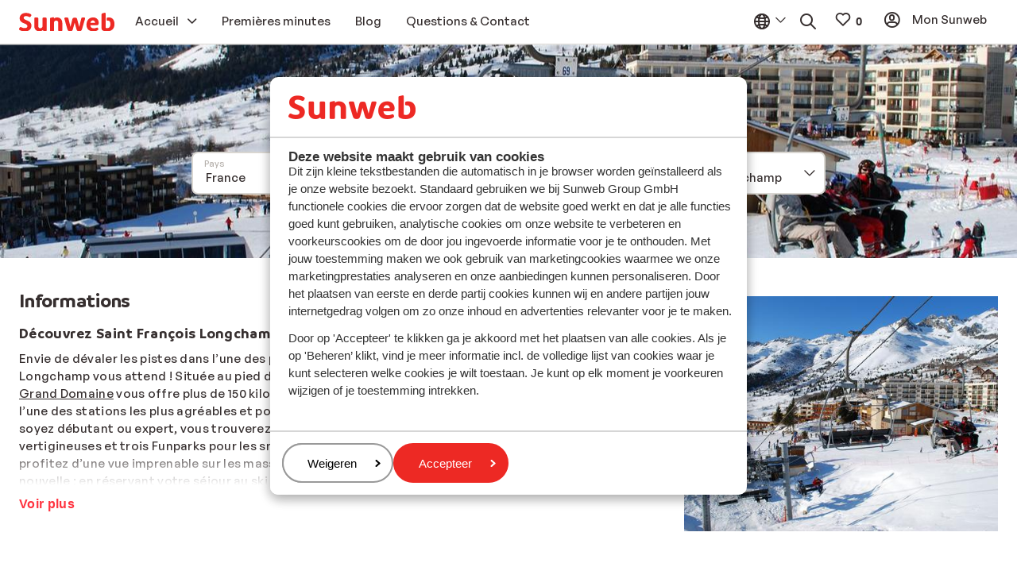

--- FILE ---
content_type: text/html; charset=utf-8
request_url: https://www.sunweb.be/fr/ski/france/le-grand-domaine/st-francois-longchamp
body_size: 38712
content:
<!DOCTYPE html><html lang="fr"><head><script type="text/javascript">
;window.NREUM||(NREUM={});NREUM.init={distributed_tracing:{enabled:true},privacy:{cookies_enabled:true},ajax:{deny_list:["bam.nr-data.net"]}};

;NREUM.loader_config={accountID:"815571",trustKey:"815571",agentID:"144427301",licenseKey:"NRBR-2847af3845eec803734",applicationID:"138116895"};
;NREUM.info={beacon:"bam.nr-data.net",errorBeacon:"bam.nr-data.net",licenseKey:"NRBR-2847af3845eec803734",applicationID:"138116895",sa:1};
;/*! For license information please see nr-loader-spa-1.251.1.min.js.LICENSE.txt */
(()=>{var e,t,r={234:(e,t,r)=>{"use strict";r.d(t,{P_:()=>m,Mt:()=>b,C5:()=>s,DL:()=>w,OP:()=>D,lF:()=>O,Yu:()=>E,Dg:()=>v,CX:()=>c,GE:()=>x,sU:()=>N});var n=r(8632),i=r(9567);const o={beacon:n.ce.beacon,errorBeacon:n.ce.errorBeacon,licenseKey:void 0,applicationID:void 0,sa:void 0,queueTime:void 0,applicationTime:void 0,ttGuid:void 0,user:void 0,account:void 0,product:void 0,extra:void 0,jsAttributes:{},userAttributes:void 0,atts:void 0,transactionName:void 0,tNamePlain:void 0},a={};function s(e){if(!e)throw new Error("All info objects require an agent identifier!");if(!a[e])throw new Error("Info for ".concat(e," was never set"));return a[e]}function c(e,t){if(!e)throw new Error("All info objects require an agent identifier!");a[e]=(0,i.D)(t,o);const r=(0,n.ek)(e);r&&(r.info=a[e])}const u=e=>{if(!e||"string"!=typeof e)return!1;try{document.createDocumentFragment().querySelector(e)}catch{return!1}return!0};var d=r(7056),l=r(50);const f="[data-nr-mask]",h=()=>{const e={mask_selector:"*",block_selector:"[data-nr-block]",mask_input_options:{color:!1,date:!1,"datetime-local":!1,email:!1,month:!1,number:!1,range:!1,search:!1,tel:!1,text:!1,time:!1,url:!1,week:!1,textarea:!1,select:!1,password:!0}};return{feature_flags:[],proxy:{assets:void 0,beacon:void 0},privacy:{cookies_enabled:!0},ajax:{deny_list:void 0,block_internal:!0,enabled:!0,harvestTimeSeconds:10,autoStart:!0},distributed_tracing:{enabled:void 0,exclude_newrelic_header:void 0,cors_use_newrelic_header:void 0,cors_use_tracecontext_headers:void 0,allowed_origins:void 0},session:{domain:void 0,expiresMs:d.oD,inactiveMs:d.Hb},ssl:void 0,obfuscate:void 0,jserrors:{enabled:!0,harvestTimeSeconds:10,autoStart:!0},metrics:{enabled:!0,autoStart:!0},page_action:{enabled:!0,harvestTimeSeconds:30,autoStart:!0},page_view_event:{enabled:!0,autoStart:!0},page_view_timing:{enabled:!0,harvestTimeSeconds:30,long_task:!1,autoStart:!0},session_trace:{enabled:!0,harvestTimeSeconds:10,autoStart:!0},harvest:{tooManyRequestsDelay:60},session_replay:{autoStart:!0,enabled:!1,harvestTimeSeconds:60,sampling_rate:50,error_sampling_rate:50,collect_fonts:!1,inline_images:!1,inline_stylesheet:!0,mask_all_inputs:!0,get mask_text_selector(){return e.mask_selector},set mask_text_selector(t){u(t)?e.mask_selector="".concat(t,",").concat(f):""===t||null===t?e.mask_selector=f:(0,l.Z)("An invalid session_replay.mask_selector was provided. '*' will be used.",t)},get block_class(){return"nr-block"},get ignore_class(){return"nr-ignore"},get mask_text_class(){return"nr-mask"},get block_selector(){return e.block_selector},set block_selector(t){u(t)?e.block_selector+=",".concat(t):""!==t&&(0,l.Z)("An invalid session_replay.block_selector was provided and will not be used",t)},get mask_input_options(){return e.mask_input_options},set mask_input_options(t){t&&"object"==typeof t?e.mask_input_options={...t,password:!0}:(0,l.Z)("An invalid session_replay.mask_input_option was provided and will not be used",t)}},spa:{enabled:!0,harvestTimeSeconds:10,autoStart:!0}}},p={},g="All configuration objects require an agent identifier!";function m(e){if(!e)throw new Error(g);if(!p[e])throw new Error("Configuration for ".concat(e," was never set"));return p[e]}function v(e,t){if(!e)throw new Error(g);p[e]=(0,i.D)(t,h());const r=(0,n.ek)(e);r&&(r.init=p[e])}function b(e,t){if(!e)throw new Error(g);var r=m(e);if(r){for(var n=t.split("."),i=0;i<n.length-1;i++)if("object"!=typeof(r=r[n[i]]))return;r=r[n[n.length-1]]}return r}const y={accountID:void 0,trustKey:void 0,agentID:void 0,licenseKey:void 0,applicationID:void 0,xpid:void 0},A={};function w(e){if(!e)throw new Error("All loader-config objects require an agent identifier!");if(!A[e])throw new Error("LoaderConfig for ".concat(e," was never set"));return A[e]}function x(e,t){if(!e)throw new Error("All loader-config objects require an agent identifier!");A[e]=(0,i.D)(t,y);const r=(0,n.ek)(e);r&&(r.loader_config=A[e])}const E=(0,n.mF)().o;var _=r(385),T=r(6818);const S={buildEnv:T.Re,customTransaction:void 0,disabled:!1,distMethod:T.gF,isolatedBacklog:!1,loaderType:void 0,maxBytes:3e4,offset:Math.floor(_._A?.performance?.timeOrigin||_._A?.performance?.timing?.navigationStart||Date.now()),onerror:void 0,origin:""+_._A.location,ptid:void 0,releaseIds:{},session:void 0,xhrWrappable:"function"==typeof _._A.XMLHttpRequest?.prototype?.addEventListener,version:T.q4,denyList:void 0},R={};function D(e){if(!e)throw new Error("All runtime objects require an agent identifier!");if(!R[e])throw new Error("Runtime for ".concat(e," was never set"));return R[e]}function N(e,t){if(!e)throw new Error("All runtime objects require an agent identifier!");R[e]=(0,i.D)(t,S);const r=(0,n.ek)(e);r&&(r.runtime=R[e])}function O(e){return function(e){try{const t=s(e);return!!t.licenseKey&&!!t.errorBeacon&&!!t.applicationID}catch(e){return!1}}(e)}},9567:(e,t,r)=>{"use strict";r.d(t,{D:()=>i});var n=r(50);function i(e,t){try{if(!e||"object"!=typeof e)return(0,n.Z)("Setting a Configurable requires an object as input");if(!t||"object"!=typeof t)return(0,n.Z)("Setting a Configurable requires a model to set its initial properties");const r=Object.create(Object.getPrototypeOf(t),Object.getOwnPropertyDescriptors(t)),o=0===Object.keys(r).length?e:r;for(let a in o)if(void 0!==e[a])try{Array.isArray(e[a])&&Array.isArray(t[a])?r[a]=Array.from(new Set([...e[a],...t[a]])):"object"==typeof e[a]&&"object"==typeof t[a]?r[a]=i(e[a],t[a]):r[a]=e[a]}catch(e){(0,n.Z)("An error occurred while setting a property of a Configurable",e)}return r}catch(e){(0,n.Z)("An error occured while setting a Configurable",e)}}},6818:(e,t,r)=>{"use strict";r.d(t,{Re:()=>i,gF:()=>o,lF:()=>a,q4:()=>n});const n="1.251.1",i="PROD",o="CDN",a="2.0.0-alpha.11"},385:(e,t,r)=>{"use strict";r.d(t,{FN:()=>c,IF:()=>l,LW:()=>a,Nk:()=>h,Tt:()=>u,_A:()=>o,cv:()=>p,iS:()=>s,il:()=>n,ux:()=>d,v6:()=>i,w1:()=>f});const n="undefined"!=typeof window&&!!window.document,i="undefined"!=typeof WorkerGlobalScope&&("undefined"!=typeof self&&self instanceof WorkerGlobalScope&&self.navigator instanceof WorkerNavigator||"undefined"!=typeof globalThis&&globalThis instanceof WorkerGlobalScope&&globalThis.navigator instanceof WorkerNavigator),o=n?window:"undefined"!=typeof WorkerGlobalScope&&("undefined"!=typeof self&&self instanceof WorkerGlobalScope&&self||"undefined"!=typeof globalThis&&globalThis instanceof WorkerGlobalScope&&globalThis),a="complete"===o?.document?.readyState,s=Boolean("hidden"===o?.document?.visibilityState),c=""+o?.location,u=/iPad|iPhone|iPod/.test(o.navigator?.userAgent),d=u&&"undefined"==typeof SharedWorker,l=(()=>{const e=o.navigator?.userAgent?.match(/Firefox[/\s](\d+\.\d+)/);return Array.isArray(e)&&e.length>=2?+e[1]:0})(),f=Boolean(n&&window.document.documentMode),h=!!o.navigator?.sendBeacon,p=Math.floor(o?.performance?.timeOrigin||o?.performance?.timing?.navigationStart||Date.now())},1117:(e,t,r)=>{"use strict";r.d(t,{w:()=>o});var n=r(50);const i={agentIdentifier:"",ee:void 0};class o{constructor(e){try{if("object"!=typeof e)return(0,n.Z)("shared context requires an object as input");this.sharedContext={},Object.assign(this.sharedContext,i),Object.entries(e).forEach((e=>{let[t,r]=e;Object.keys(i).includes(t)&&(this.sharedContext[t]=r)}))}catch(e){(0,n.Z)("An error occured while setting SharedContext",e)}}}},8e3:(e,t,r)=>{"use strict";r.d(t,{L:()=>d,R:()=>c});var n=r(8325),i=r(1284),o=r(4322),a=r(3325);const s={};function c(e,t){const r={staged:!1,priority:a.p[t]||0};u(e),s[e].get(t)||s[e].set(t,r)}function u(e){e&&(s[e]||(s[e]=new Map))}function d(){let e=arguments.length>0&&void 0!==arguments[0]?arguments[0]:"",t=arguments.length>1&&void 0!==arguments[1]?arguments[1]:"feature";if(u(e),!e||!s[e].get(t))return a(t);s[e].get(t).staged=!0;const r=[...s[e]];function a(t){const r=e?n.ee.get(e):n.ee,a=o.X.handlers;if(r.backlog&&a){var s=r.backlog[t],c=a[t];if(c){for(var u=0;s&&u<s.length;++u)l(s[u],c);(0,i.D)(c,(function(e,t){(0,i.D)(t,(function(t,r){r[0].on(e,r[1])}))}))}delete a[t],r.backlog[t]=null,r.emit("drain-"+t,[])}}r.every((e=>{let[t,r]=e;return r.staged}))&&(r.sort(((e,t)=>e[1].priority-t[1].priority)),r.forEach((t=>{let[r]=t;s[e].delete(r),a(r)})))}function l(e,t){var r=e[1];(0,i.D)(t[r],(function(t,r){var n=e[0];if(r[0]===n){var i=r[1],o=e[3],a=e[2];i.apply(o,a)}}))}},8325:(e,t,r)=>{"use strict";r.d(t,{A:()=>c,ee:()=>u});var n=r(8632),i=r(2210),o=r(234);class a{constructor(e){this.contextId=e}}var s=r(3117);const c="nr@context:".concat(s.a),u=function e(t,r){var n={},s={},d={},f=!1;try{f=16===r.length&&(0,o.OP)(r).isolatedBacklog}catch(e){}var h={on:g,addEventListener:g,removeEventListener:function(e,t){var r=n[e];if(!r)return;for(var i=0;i<r.length;i++)r[i]===t&&r.splice(i,1)},emit:function(e,r,n,i,o){!1!==o&&(o=!0);if(u.aborted&&!i)return;t&&o&&t.emit(e,r,n);for(var a=p(n),c=m(e),d=c.length,l=0;l<d;l++)c[l].apply(a,r);var f=b()[s[e]];f&&f.push([h,e,r,a]);return a},get:v,listeners:m,context:p,buffer:function(e,t){const r=b();if(t=t||"feature",h.aborted)return;Object.entries(e||{}).forEach((e=>{let[n,i]=e;s[i]=t,t in r||(r[t]=[])}))},abort:l,aborted:!1,isBuffering:function(e){return!!b()[s[e]]},debugId:r,backlog:f?{}:t&&"object"==typeof t.backlog?t.backlog:{}};return h;function p(e){return e&&e instanceof a?e:e?(0,i.X)(e,c,(()=>new a(c))):new a(c)}function g(e,t){n[e]=m(e).concat(t)}function m(e){return n[e]||[]}function v(t){return d[t]=d[t]||e(h,t)}function b(){return h.backlog}}(void 0,"globalEE"),d=(0,n.fP)();function l(){u.aborted=!0,u.backlog={}}d.ee||(d.ee=u)},5546:(e,t,r)=>{"use strict";r.d(t,{E:()=>n,p:()=>i});var n=r(8325).ee.get("handle");function i(e,t,r,i,o){o?(o.buffer([e],i),o.emit(e,t,r)):(n.buffer([e],i),n.emit(e,t,r))}},4322:(e,t,r)=>{"use strict";r.d(t,{X:()=>o});var n=r(5546);o.on=a;var i=o.handlers={};function o(e,t,r,o){a(o||n.E,i,e,t,r)}function a(e,t,r,i,o){o||(o="feature"),e||(e=n.E);var a=t[o]=t[o]||{};(a[r]=a[r]||[]).push([e,i])}},3239:(e,t,r)=>{"use strict";r.d(t,{bP:()=>s,iz:()=>c,m$:()=>a});var n=r(385);let i=!1,o=!1;try{const e={get passive(){return i=!0,!1},get signal(){return o=!0,!1}};n._A.addEventListener("test",null,e),n._A.removeEventListener("test",null,e)}catch(e){}function a(e,t){return i||o?{capture:!!e,passive:i,signal:t}:!!e}function s(e,t){let r=arguments.length>2&&void 0!==arguments[2]&&arguments[2],n=arguments.length>3?arguments[3]:void 0;window.addEventListener(e,t,a(r,n))}function c(e,t){let r=arguments.length>2&&void 0!==arguments[2]&&arguments[2],n=arguments.length>3?arguments[3]:void 0;document.addEventListener(e,t,a(r,n))}},3117:(e,t,r)=>{"use strict";r.d(t,{a:()=>n});const n=(0,r(4402).Rl)()},4402:(e,t,r)=>{"use strict";r.d(t,{Ht:()=>u,M:()=>c,Rl:()=>a,ky:()=>s});var n=r(385);const i="xxxxxxxx-xxxx-4xxx-yxxx-xxxxxxxxxxxx";function o(e,t){return e?15&e[t]:16*Math.random()|0}function a(){const e=n._A?.crypto||n._A?.msCrypto;let t,r=0;return e&&e.getRandomValues&&(t=e.getRandomValues(new Uint8Array(30))),i.split("").map((e=>"x"===e?o(t,r++).toString(16):"y"===e?(3&o()|8).toString(16):e)).join("")}function s(e){const t=n._A?.crypto||n._A?.msCrypto;let r,i=0;t&&t.getRandomValues&&(r=t.getRandomValues(new Uint8Array(e)));const a=[];for(var s=0;s<e;s++)a.push(o(r,i++).toString(16));return a.join("")}function c(){return s(16)}function u(){return s(32)}},7056:(e,t,r)=>{"use strict";r.d(t,{Bq:()=>n,Hb:()=>o,IK:()=>c,oD:()=>i,uT:()=>s,wO:()=>a});const n="NRBA",i=144e5,o=18e5,a={PAUSE:"session-pause",RESET:"session-reset",RESUME:"session-resume",UPDATE:"session-update"},s={SAME_TAB:"same-tab",CROSS_TAB:"cross-tab"},c={OFF:0,FULL:1,ERROR:2}},7894:(e,t,r)=>{"use strict";function n(){return Math.round(performance.now())}r.d(t,{z:()=>n})},7243:(e,t,r)=>{"use strict";r.d(t,{e:()=>i});var n=r(385);function i(e){if(0===(e||"").indexOf("data:"))return{protocol:"data"};try{const t=new URL(e,location.href),r={port:t.port,hostname:t.hostname,pathname:t.pathname,search:t.search,protocol:t.protocol.slice(0,t.protocol.indexOf(":")),sameOrigin:t.protocol===n._A?.location?.protocol&&t.host===n._A?.location?.host};return r.port&&""!==r.port||("http:"===t.protocol&&(r.port="80"),"https:"===t.protocol&&(r.port="443")),r.pathname&&""!==r.pathname?r.pathname.startsWith("/")||(r.pathname="/".concat(r.pathname)):r.pathname="/",r}catch(e){return{}}}},50:(e,t,r)=>{"use strict";function n(e,t){"function"==typeof console.warn&&(console.warn("New Relic: ".concat(e)),t&&console.warn(t))}r.d(t,{Z:()=>n})},2825:(e,t,r)=>{"use strict";r.d(t,{N:()=>d,T:()=>l});var n=r(8325),i=r(5546),o=r(3325),a=r(385);const s="newrelic";const c={stn:[o.D.sessionTrace],err:[o.D.jserrors,o.D.metrics],ins:[o.D.pageAction],spa:[o.D.spa],sr:[o.D.sessionReplay,o.D.sessionTrace]},u=new Set;function d(e,t){const r=n.ee.get(t);e&&"object"==typeof e&&(u.has(t)||(Object.entries(e).forEach((e=>{let[t,n]=e;c[t]?c[t].forEach((e=>{n?(0,i.p)("feat-"+t,[],void 0,e,r):(0,i.p)("block-"+t,[],void 0,e,r),(0,i.p)("rumresp-"+t,[Boolean(n)],void 0,e,r)})):n&&(0,i.p)("feat-"+t,[],void 0,void 0,r),l[t]=Boolean(n)})),Object.keys(c).forEach((e=>{void 0===l[e]&&(c[e]?.forEach((t=>(0,i.p)("rumresp-"+e,[!1],void 0,t,r))),l[e]=!1)})),u.add(t),function(){let e=arguments.length>0&&void 0!==arguments[0]?arguments[0]:{};try{a._A.dispatchEvent(new CustomEvent(s,{detail:e}))}catch(e){}}({loaded:!0})))}const l={}},2210:(e,t,r)=>{"use strict";r.d(t,{X:()=>i});var n=Object.prototype.hasOwnProperty;function i(e,t,r){if(n.call(e,t))return e[t];var i=r();if(Object.defineProperty&&Object.keys)try{return Object.defineProperty(e,t,{value:i,writable:!0,enumerable:!1}),i}catch(e){}return e[t]=i,i}},1284:(e,t,r)=>{"use strict";r.d(t,{D:()=>n});const n=(e,t)=>Object.entries(e||{}).map((e=>{let[r,n]=e;return t(r,n)}))},4351:(e,t,r)=>{"use strict";r.d(t,{P:()=>o});var n=r(8325);const i=()=>{const e=new WeakSet;return(t,r)=>{if("object"==typeof r&&null!==r){if(e.has(r))return;e.add(r)}return r}};function o(e){try{return JSON.stringify(e,i())}catch(e){try{n.ee.emit("internal-error",[e])}catch(e){}}}},3960:(e,t,r)=>{"use strict";r.d(t,{KB:()=>a,b2:()=>o});var n=r(3239);function i(){return"undefined"==typeof document||"complete"===document.readyState}function o(e,t){if(i())return e();(0,n.bP)("load",e,t)}function a(e){if(i())return e();(0,n.iz)("DOMContentLoaded",e)}},8632:(e,t,r)=>{"use strict";r.d(t,{EZ:()=>d,ce:()=>o,ek:()=>u,fP:()=>a,gG:()=>l,h5:()=>c,mF:()=>s});var n=r(7894),i=r(385);const o={beacon:"bam.nr-data.net",errorBeacon:"bam.nr-data.net"};function a(){return i._A.NREUM||(i._A.NREUM={}),void 0===i._A.newrelic&&(i._A.newrelic=i._A.NREUM),i._A.NREUM}function s(){let e=a();return e.o||(e.o={ST:i._A.setTimeout,SI:i._A.setImmediate,CT:i._A.clearTimeout,XHR:i._A.XMLHttpRequest,REQ:i._A.Request,EV:i._A.Event,PR:i._A.Promise,MO:i._A.MutationObserver,FETCH:i._A.fetch}),e}function c(e,t){let r=a();r.initializedAgents??={},t.initializedAt={ms:(0,n.z)(),date:new Date},r.initializedAgents[e]=t}function u(e){let t=a();return t.initializedAgents?.[e]}function d(e,t){a()[e]=t}function l(){return function(){let e=a();const t=e.info||{};e.info={beacon:o.beacon,errorBeacon:o.errorBeacon,...t}}(),function(){let e=a();const t=e.init||{};e.init={...t}}(),s(),function(){let e=a();const t=e.loader_config||{};e.loader_config={...t}}(),a()}},7956:(e,t,r)=>{"use strict";r.d(t,{N:()=>i});var n=r(3239);function i(e){let t=arguments.length>1&&void 0!==arguments[1]&&arguments[1],r=arguments.length>2?arguments[2]:void 0,i=arguments.length>3?arguments[3]:void 0;(0,n.iz)("visibilitychange",(function(){if(t)return void("hidden"===document.visibilityState&&e());e(document.visibilityState)}),r,i)}},1214:(e,t,r)=>{"use strict";r.d(t,{em:()=>b,u5:()=>R,QU:()=>O,_L:()=>C,Gm:()=>M,Lg:()=>L,BV:()=>Z,Kf:()=>Y});var n=r(8325),i=r(3117);const o="nr@original:".concat(i.a);var a=Object.prototype.hasOwnProperty,s=!1;function c(e,t){return e||(e=n.ee),r.inPlace=function(e,t,n,i,o){n||(n="");const a="-"===n.charAt(0);for(let s=0;s<t.length;s++){const c=t[s],u=e[c];d(u)||(e[c]=r(u,a?c+n:n,i,c,o))}},r.flag=o,r;function r(t,r,n,s,c){return d(t)?t:(r||(r=""),nrWrapper[o]=t,function(e,t,r){if(Object.defineProperty&&Object.keys)try{return Object.keys(e).forEach((function(r){Object.defineProperty(t,r,{get:function(){return e[r]},set:function(t){return e[r]=t,t}})})),t}catch(e){u([e],r)}for(var n in e)a.call(e,n)&&(t[n]=e[n])}(t,nrWrapper,e),nrWrapper);function nrWrapper(){var o,a,d,l;try{a=this,o=[...arguments],d="function"==typeof n?n(o,a):n||{}}catch(t){u([t,"",[o,a,s],d],e)}i(r+"start",[o,a,s],d,c);try{return l=t.apply(a,o)}catch(e){throw i(r+"err",[o,a,e],d,c),e}finally{i(r+"end",[o,a,l],d,c)}}}function i(r,n,i,o){if(!s||t){var a=s;s=!0;try{e.emit(r,n,i,t,o)}catch(t){u([t,r,n,i],e)}s=a}}}function u(e,t){t||(t=n.ee);try{t.emit("internal-error",e)}catch(e){}}function d(e){return!(e&&"function"==typeof e&&e.apply&&!e[o])}var l=r(2210),f=r(385);const h={},p=f._A.XMLHttpRequest,g="addEventListener",m="removeEventListener",v="nr@wrapped:".concat(n.A);function b(e){var t=function(e){return(e||n.ee).get("events")}(e);if(h[t.debugId]++)return t;h[t.debugId]=1;var r=c(t,!0);function i(e){r.inPlace(e,[g,m],"-",o)}function o(e,t){return e[1]}return"getPrototypeOf"in Object&&(f.il&&y(document,i),y(f._A,i),y(p.prototype,i)),t.on(g+"-start",(function(e,t){var n=e[1];if(null!==n&&("function"==typeof n||"object"==typeof n)){var i=(0,l.X)(n,v,(function(){var e={object:function(){if("function"!=typeof n.handleEvent)return;return n.handleEvent.apply(n,arguments)},function:n}[typeof n];return e?r(e,"fn-",null,e.name||"anonymous"):n}));this.wrapped=e[1]=i}})),t.on(m+"-start",(function(e){e[1]=this.wrapped||e[1]})),t}function y(e,t){let r=e;for(;"object"==typeof r&&!Object.prototype.hasOwnProperty.call(r,g);)r=Object.getPrototypeOf(r);for(var n=arguments.length,i=new Array(n>2?n-2:0),o=2;o<n;o++)i[o-2]=arguments[o];r&&t(r,...i)}var A="fetch-",w=A+"body-",x=["arrayBuffer","blob","json","text","formData"],E=f._A.Request,_=f._A.Response,T="prototype";const S={};function R(e){const t=function(e){return(e||n.ee).get("fetch")}(e);if(!(E&&_&&f._A.fetch))return t;if(S[t.debugId]++)return t;function r(e,r,i){var o=e[r];"function"==typeof o&&(e[r]=function(){var e,r=[...arguments],a={};t.emit(i+"before-start",[r],a),a[n.A]&&a[n.A].dt&&(e=a[n.A].dt);var s=o.apply(this,r);return t.emit(i+"start",[r,e],s),s.then((function(e){return t.emit(i+"end",[null,e],s),e}),(function(e){throw t.emit(i+"end",[e],s),e}))})}return S[t.debugId]=1,x.forEach((e=>{r(E[T],e,w),r(_[T],e,w)})),r(f._A,"fetch",A),t.on(A+"end",(function(e,r){var n=this;if(r){var i=r.headers.get("content-length");null!==i&&(n.rxSize=i),t.emit(A+"done",[null,r],n)}else t.emit(A+"done",[e],n)})),t}const D={},N=["pushState","replaceState"];function O(e){const t=function(e){return(e||n.ee).get("history")}(e);return!f.il||D[t.debugId]++||(D[t.debugId]=1,c(t).inPlace(window.history,N,"-")),t}var I=r(3239);const j={},P=["appendChild","insertBefore","replaceChild"];function C(e){const t=function(e){return(e||n.ee).get("jsonp")}(e);if(!f.il||j[t.debugId])return t;j[t.debugId]=!0;var r=c(t),i=/[?&](?:callback|cb)=([^&#]+)/,o=/(.*)\.([^.]+)/,a=/^(\w+)(\.|$)(.*)$/;function s(e,t){if(!e)return t;const r=e.match(a),n=r[1];return s(r[3],t[n])}return r.inPlace(Node.prototype,P,"dom-"),t.on("dom-start",(function(e){!function(e){if(!e||"string"!=typeof e.nodeName||"script"!==e.nodeName.toLowerCase())return;if("function"!=typeof e.addEventListener)return;var n=(a=e.src,c=a.match(i),c?c[1]:null);var a,c;if(!n)return;var u=function(e){var t=e.match(o);if(t&&t.length>=3)return{key:t[2],parent:s(t[1],window)};return{key:e,parent:window}}(n);if("function"!=typeof u.parent[u.key])return;var d={};function l(){t.emit("jsonp-end",[],d),e.removeEventListener("load",l,(0,I.m$)(!1)),e.removeEventListener("error",f,(0,I.m$)(!1))}function f(){t.emit("jsonp-error",[],d),t.emit("jsonp-end",[],d),e.removeEventListener("load",l,(0,I.m$)(!1)),e.removeEventListener("error",f,(0,I.m$)(!1))}r.inPlace(u.parent,[u.key],"cb-",d),e.addEventListener("load",l,(0,I.m$)(!1)),e.addEventListener("error",f,(0,I.m$)(!1)),t.emit("new-jsonp",[e.src],d)}(e[0])})),t}const k={};function M(e){const t=function(e){return(e||n.ee).get("mutation")}(e);if(!f.il||k[t.debugId])return t;k[t.debugId]=!0;var r=c(t),i=f._A.MutationObserver;return i&&(window.MutationObserver=function(e){return this instanceof i?new i(r(e,"fn-")):i.apply(this,arguments)},MutationObserver.prototype=i.prototype),t}const H={};function L(e){const t=function(e){return(e||n.ee).get("promise")}(e);if(H[t.debugId])return t;H[t.debugId]=!0;var r=t.context,i=c(t),a=f._A.Promise;return a&&function(){function e(r){var n=t.context(),o=i(r,"executor-",n,null,!1);const s=Reflect.construct(a,[o],e);return t.context(s).getCtx=function(){return n},s}f._A.Promise=e,Object.defineProperty(e,"name",{value:"Promise"}),e.toString=function(){return a.toString()},Object.setPrototypeOf(e,a),["all","race"].forEach((function(r){const n=a[r];e[r]=function(e){let i=!1;[...e||[]].forEach((e=>{this.resolve(e).then(a("all"===r),a(!1))}));const o=n.apply(this,arguments);return o;function a(e){return function(){t.emit("propagate",[null,!i],o,!1,!1),i=i||!e}}}})),["resolve","reject"].forEach((function(r){const n=a[r];e[r]=function(e){const r=n.apply(this,arguments);return e!==r&&t.emit("propagate",[e,!0],r,!1,!1),r}})),e.prototype=a.prototype;const n=a.prototype.then;a.prototype.then=function(){var e=this,o=r(e);o.promise=e;for(var a=arguments.length,s=new Array(a),c=0;c<a;c++)s[c]=arguments[c];s[0]=i(s[0],"cb-",o,null,!1),s[1]=i(s[1],"cb-",o,null,!1);const u=n.apply(this,s);return o.nextPromise=u,t.emit("propagate",[e,!0],u,!1,!1),u},a.prototype.then[o]=n,t.on("executor-start",(function(e){e[0]=i(e[0],"resolve-",this,null,!1),e[1]=i(e[1],"resolve-",this,null,!1)})),t.on("executor-err",(function(e,t,r){e[1](r)})),t.on("cb-end",(function(e,r,n){t.emit("propagate",[n,!0],this.nextPromise,!1,!1)})),t.on("propagate",(function(e,r,n){this.getCtx&&!r||(this.getCtx=function(){if(e instanceof Promise)var r=t.context(e);return r&&r.getCtx?r.getCtx():this})}))}(),t}const z={},F="setTimeout",B="setInterval",U="clearTimeout",V="-start",q="-",G=[F,"setImmediate",B,U,"clearImmediate"];function Z(e){const t=function(e){return(e||n.ee).get("timer")}(e);if(z[t.debugId]++)return t;z[t.debugId]=1;var r=c(t);return r.inPlace(f._A,G.slice(0,2),F+q),r.inPlace(f._A,G.slice(2,3),B+q),r.inPlace(f._A,G.slice(3),U+q),t.on(B+V,(function(e,t,n){e[0]=r(e[0],"fn-",null,n)})),t.on(F+V,(function(e,t,n){this.method=n,this.timerDuration=isNaN(e[1])?0:+e[1],e[0]=r(e[0],"fn-",this,n)})),t}var W=r(50);const X={},K=["open","send"];function Y(e){var t=e||n.ee;const r=function(e){return(e||n.ee).get("xhr")}(t);if(X[r.debugId]++)return r;X[r.debugId]=1,b(t);var i=c(r),o=f._A.XMLHttpRequest,a=f._A.MutationObserver,s=f._A.Promise,u=f._A.setInterval,d="readystatechange",l=["onload","onerror","onabort","onloadstart","onloadend","onprogress","ontimeout"],h=[],p=f._A.XMLHttpRequest=function(e){const t=new o(e),n=r.context(t);try{r.emit("new-xhr",[t],n),t.addEventListener(d,(a=n,function(){var e=this;e.readyState>3&&!a.resolved&&(a.resolved=!0,r.emit("xhr-resolved",[],e)),i.inPlace(e,l,"fn-",w)}),(0,I.m$)(!1))}catch(e){(0,W.Z)("An error occurred while intercepting XHR",e);try{r.emit("internal-error",[e])}catch(e){}}var a;return t};function g(e,t){i.inPlace(t,["onreadystatechange"],"fn-",w)}if(function(e,t){for(var r in e)t[r]=e[r]}(o,p),p.prototype=o.prototype,i.inPlace(p.prototype,K,"-xhr-",w),r.on("send-xhr-start",(function(e,t){g(e,t),function(e){h.push(e),a&&(m?m.then(A):u?u(A):(v=-v,y.data=v))}(t)})),r.on("open-xhr-start",g),a){var m=s&&s.resolve();if(!u&&!s){var v=1,y=document.createTextNode(v);new a(A).observe(y,{characterData:!0})}}else t.on("fn-end",(function(e){e[0]&&e[0].type===d||A()}));function A(){for(var e=0;e<h.length;e++)g(0,h[e]);h.length&&(h=[])}function w(e,t){return t}return r}},7825:(e,t,r)=>{"use strict";r.d(t,{t:()=>n});const n=r(3325).D.ajax},6660:(e,t,r)=>{"use strict";r.d(t,{t:()=>n});const n=r(3325).D.jserrors},3081:(e,t,r)=>{"use strict";r.d(t,{gF:()=>o,mY:()=>i,t9:()=>n,vz:()=>s,xS:()=>a});const n=r(3325).D.metrics,i="sm",o="cm",a="storeSupportabilityMetrics",s="storeEventMetrics"},4649:(e,t,r)=>{"use strict";r.d(t,{t:()=>n});const n=r(3325).D.pageAction},7633:(e,t,r)=>{"use strict";r.d(t,{t:()=>n});const n=r(3325).D.pageViewEvent},9251:(e,t,r)=>{"use strict";r.d(t,{t:()=>n});const n=r(3325).D.pageViewTiming},7144:(e,t,r)=>{"use strict";r.d(t,{J0:()=>l,Mi:()=>d,Vb:()=>o,Ye:()=>s,fm:()=>c,i9:()=>a,t9:()=>i,u0:()=>u});var n=r(7056);const i=r(3325).D.sessionReplay,o=.12,a={DomContentLoaded:0,Load:1,FullSnapshot:2,IncrementalSnapshot:3,Meta:4,Custom:5},s=1e6,c=64e3,u={[n.IK.ERROR]:15e3,[n.IK.FULL]:3e5,[n.IK.OFF]:0},d={RESET:{message:"Session was reset",sm:"Reset"},IMPORT:{message:"Recorder failed to import",sm:"Import"},TOO_MANY:{message:"429: Too Many Requests",sm:"Too-Many"},TOO_BIG:{message:"Payload was too large",sm:"Too-Big"},CROSS_TAB:{message:"Session Entity was set to OFF on another tab",sm:"Cross-Tab"},ENTITLEMENTS:{message:"Session Replay is not allowed and will not be started",sm:"Entitlement"}},l=5e3},3614:(e,t,r)=>{"use strict";r.d(t,{BST_RESOURCE:()=>i,END:()=>s,FEATURE_NAME:()=>n,FN_END:()=>u,FN_START:()=>c,PUSH_STATE:()=>d,RESOURCE:()=>o,START:()=>a});const n=r(3325).D.sessionTrace,i="bstResource",o="resource",a="-start",s="-end",c="fn"+a,u="fn"+s,d="pushState"},7836:(e,t,r)=>{"use strict";r.d(t,{BODY:()=>x,CB_END:()=>E,CB_START:()=>u,END:()=>w,FEATURE_NAME:()=>i,FETCH:()=>T,FETCH_BODY:()=>v,FETCH_DONE:()=>m,FETCH_START:()=>g,FN_END:()=>c,FN_START:()=>s,INTERACTION:()=>f,INTERACTION_API:()=>d,INTERACTION_EVENTS:()=>o,JSONP_END:()=>b,JSONP_NODE:()=>p,JS_TIME:()=>_,MAX_TIMER_BUDGET:()=>a,REMAINING:()=>l,SPA_NODE:()=>h,START:()=>A,originalSetTimeout:()=>y});var n=r(234);const i=r(3325).D.spa,o=["click","submit","keypress","keydown","keyup","change"],a=999,s="fn-start",c="fn-end",u="cb-start",d="api-ixn-",l="remaining",f="interaction",h="spaNode",p="jsonpNode",g="fetch-start",m="fetch-done",v="fetch-body-",b="jsonp-end",y=n.Yu.ST,A="-start",w="-end",x="-body",E="cb"+w,_="jsTime",T="fetch"},5938:(e,t,r)=>{"use strict";r.d(t,{W:()=>i});var n=r(8325);class i{constructor(e,t,r){this.agentIdentifier=e,this.aggregator=t,this.ee=n.ee.get(e),this.featureName=r,this.blocked=!1}}},7530:(e,t,r)=>{"use strict";r.d(t,{j:()=>b});var n=r(3325),i=r(234),o=r(5546),a=r(8325),s=r(7894),c=r(8e3),u=r(3960),d=r(385),l=r(50),f=r(3081),h=r(8632);function p(){const e=(0,h.gG)();["setErrorHandler","finished","addToTrace","addRelease","addPageAction","setCurrentRouteName","setPageViewName","setCustomAttribute","interaction","noticeError","setUserId","setApplicationVersion","start","recordReplay","pauseReplay"].forEach((t=>{e[t]=function(){for(var r=arguments.length,n=new Array(r),i=0;i<r;i++)n[i]=arguments[i];return function(t){for(var r=arguments.length,n=new Array(r>1?r-1:0),i=1;i<r;i++)n[i-1]=arguments[i];let o=[];return Object.values(e.initializedAgents).forEach((e=>{e.exposed&&e.api[t]&&o.push(e.api[t](...n))})),o.length>1?o:o[0]}(t,...n)}}))}var g=r(2825);const m=e=>{const t=e.startsWith("http");e+="/",r.p=t?e:"https://"+e};let v=!1;function b(e){let t=arguments.length>1&&void 0!==arguments[1]?arguments[1]:{},b=arguments.length>2?arguments[2]:void 0,y=arguments.length>3?arguments[3]:void 0,{init:A,info:w,loader_config:x,runtime:E={loaderType:b},exposed:_=!0}=t;const T=(0,h.gG)();w||(A=T.init,w=T.info,x=T.loader_config),(0,i.Dg)(e.agentIdentifier,A||{}),(0,i.GE)(e.agentIdentifier,x||{}),w.jsAttributes??={},d.v6&&(w.jsAttributes.isWorker=!0),(0,i.CX)(e.agentIdentifier,w);const S=(0,i.P_)(e.agentIdentifier),R=[w.beacon,w.errorBeacon];v||(S.proxy.assets&&(m(S.proxy.assets),R.push(S.proxy.assets)),S.proxy.beacon&&R.push(S.proxy.beacon),p(),(0,h.EZ)("activatedFeatures",g.T)),E.denyList=[...S.ajax.deny_list||[],...S.ajax.block_internal?R:[]],(0,i.sU)(e.agentIdentifier,E),void 0===e.api&&(e.api=function(e,t){t||(0,c.R)(e,"api");const h={};var p=a.ee.get(e),g=p.get("tracer"),m="api-",v=m+"ixn-";function b(t,r,n,o){const a=(0,i.C5)(e);return null===r?delete a.jsAttributes[t]:(0,i.CX)(e,{...a,jsAttributes:{...a.jsAttributes,[t]:r}}),w(m,n,!0,o||null===r?"session":void 0)(t,r)}function y(){}["setErrorHandler","finished","addToTrace","addRelease"].forEach((e=>{h[e]=w(m,e,!0,"api")})),h.addPageAction=w(m,"addPageAction",!0,n.D.pageAction),h.setCurrentRouteName=w(m,"routeName",!0,n.D.spa),h.setPageViewName=function(t,r){if("string"==typeof t)return"/"!==t.charAt(0)&&(t="/"+t),(0,i.OP)(e).customTransaction=(r||"http://custom.transaction")+t,w(m,"setPageViewName",!0)()},h.setCustomAttribute=function(e,t){let r=arguments.length>2&&void 0!==arguments[2]&&arguments[2];if("string"==typeof e){if(["string","number","boolean"].includes(typeof t)||null===t)return b(e,t,"setCustomAttribute",r);(0,l.Z)("Failed to execute setCustomAttribute.\nNon-null value must be a string, number or boolean type, but a type of <".concat(typeof t,"> was provided."))}else(0,l.Z)("Failed to execute setCustomAttribute.\nName must be a string type, but a type of <".concat(typeof e,"> was provided."))},h.setUserId=function(e){if("string"==typeof e||null===e)return b("enduser.id",e,"setUserId",!0);(0,l.Z)("Failed to execute setUserId.\nNon-null value must be a string type, but a type of <".concat(typeof e,"> was provided."))},h.setApplicationVersion=function(e){if("string"==typeof e||null===e)return b("application.version",e,"setApplicationVersion",!1);(0,l.Z)("Failed to execute setApplicationVersion. Expected <String | null>, but got <".concat(typeof e,">."))},h.start=e=>{try{const t=e?"defined":"undefined";(0,o.p)(f.xS,["API/start/".concat(t,"/called")],void 0,n.D.metrics,p);const r=Object.values(n.D);if(void 0===e)e=r;else{if((e=Array.isArray(e)&&e.length?e:[e]).some((e=>!r.includes(e))))return(0,l.Z)("Invalid feature name supplied. Acceptable feature names are: ".concat(r));e.includes(n.D.pageViewEvent)||e.push(n.D.pageViewEvent)}e.forEach((e=>{p.emit("".concat(e,"-opt-in"))}))}catch(e){(0,l.Z)("An unexpected issue occurred",e)}},h.recordReplay=function(){(0,o.p)(f.xS,["API/recordReplay/called"],void 0,n.D.metrics,p),(0,o.p)("recordReplay",[],void 0,n.D.sessionReplay,p)},h.pauseReplay=function(){(0,o.p)(f.xS,["API/pauseReplay/called"],void 0,n.D.metrics,p),(0,o.p)("pauseReplay",[],void 0,n.D.sessionReplay,p)},h.interaction=function(){return(new y).get()};var A=y.prototype={createTracer:function(e,t){var r={},i=this,a="function"==typeof t;return(0,o.p)(f.xS,["API/createTracer/called"],void 0,n.D.metrics,p),(0,o.p)(v+"tracer",[(0,s.z)(),e,r],i,n.D.spa,p),function(){if(g.emit((a?"":"no-")+"fn-start",[(0,s.z)(),i,a],r),a)try{return t.apply(this,arguments)}catch(e){throw g.emit("fn-err",[arguments,this,e],r),e}finally{g.emit("fn-end",[(0,s.z)()],r)}}}};function w(e,t,r,i){return function(){return(0,o.p)(f.xS,["API/"+t+"/called"],void 0,n.D.metrics,p),i&&(0,o.p)(e+t,[(0,s.z)(),...arguments],r?null:this,i,p),r?void 0:this}}function x(){r.e(111).then(r.bind(r,7438)).then((t=>{let{setAPI:r}=t;r(e),(0,c.L)(e,"api")})).catch((()=>(0,l.Z)("Downloading runtime APIs failed...")))}return["actionText","setName","setAttribute","save","ignore","onEnd","getContext","end","get"].forEach((e=>{A[e]=w(v,e,void 0,n.D.spa)})),h.noticeError=function(e,t){"string"==typeof e&&(e=new Error(e)),(0,o.p)(f.xS,["API/noticeError/called"],void 0,n.D.metrics,p),(0,o.p)("err",[e,(0,s.z)(),!1,t],void 0,n.D.jserrors,p)},d.il?(0,u.b2)((()=>x()),!0):x(),h}(e.agentIdentifier,y)),void 0===e.exposed&&(e.exposed=_),v=!0}},1926:(e,t,r)=>{r.nc=(()=>{try{return document?.currentScript?.nonce}catch(e){}return""})()},3325:(e,t,r)=>{"use strict";r.d(t,{D:()=>n,p:()=>i});const n={ajax:"ajax",jserrors:"jserrors",metrics:"metrics",pageAction:"page_action",pageViewEvent:"page_view_event",pageViewTiming:"page_view_timing",sessionReplay:"session_replay",sessionTrace:"session_trace",spa:"spa"},i={[n.pageViewEvent]:1,[n.pageViewTiming]:2,[n.metrics]:3,[n.jserrors]:4,[n.ajax]:5,[n.sessionTrace]:6,[n.pageAction]:7,[n.spa]:8,[n.sessionReplay]:9}}},n={};function i(e){var t=n[e];if(void 0!==t)return t.exports;var o=n[e]={exports:{}};return r[e](o,o.exports,i),o.exports}i.m=r,i.d=(e,t)=>{for(var r in t)i.o(t,r)&&!i.o(e,r)&&Object.defineProperty(e,r,{enumerable:!0,get:t[r]})},i.f={},i.e=e=>Promise.all(Object.keys(i.f).reduce(((t,r)=>(i.f[r](e,t),t)),[])),i.u=e=>({111:"nr-spa",164:"nr-spa-compressor",433:"nr-spa-recorder"}[e]+"-1.251.1.min.js"),i.o=(e,t)=>Object.prototype.hasOwnProperty.call(e,t),e={},t="NRBA-1.251.1.PROD:",i.l=(r,n,o,a)=>{if(e[r])e[r].push(n);else{var s,c;if(void 0!==o)for(var u=document.getElementsByTagName("script"),d=0;d<u.length;d++){var l=u[d];if(l.getAttribute("src")==r||l.getAttribute("data-webpack")==t+o){s=l;break}}if(!s){c=!0;var f={111:"sha512-lCY4+B0gOT0jVtMbaDU0ri7coukTGr4YSIrFnYCbNcvlKoBWZ5lEMC3pnQbfFRHmqU9ClOHO1zeM7zl3Bpi8lg==",433:"sha512-uSk6ex6Q5btbEC3Fd9ucXsXT/MfYs9nSwrApEySzfsKG5WHfu74lzjBZOw2ou+AfTHUFLXX7zUhG8T18KvZDQQ==",164:"sha512-69slZTW/5YZ/pY5zE0I3TCiV/tXwxGlT/pOzl7BgweR1maJ+C+doWoTbPHgKP1SrTS/0sZHb5fgMScLDwVDkqw=="};(s=document.createElement("script")).charset="utf-8",s.timeout=120,i.nc&&s.setAttribute("nonce",i.nc),s.setAttribute("data-webpack",t+o),s.src=r,0!==s.src.indexOf(window.location.origin+"/")&&(s.crossOrigin="anonymous"),f[a]&&(s.integrity=f[a])}e[r]=[n];var h=(t,n)=>{s.onerror=s.onload=null,clearTimeout(p);var i=e[r];if(delete e[r],s.parentNode&&s.parentNode.removeChild(s),i&&i.forEach((e=>e(n))),t)return t(n)},p=setTimeout(h.bind(null,void 0,{type:"timeout",target:s}),12e4);s.onerror=h.bind(null,s.onerror),s.onload=h.bind(null,s.onload),c&&document.head.appendChild(s)}},i.r=e=>{"undefined"!=typeof Symbol&&Symbol.toStringTag&&Object.defineProperty(e,Symbol.toStringTag,{value:"Module"}),Object.defineProperty(e,"__esModule",{value:!0})},i.p="https://js-agent.newrelic.com/",(()=>{var e={801:0,92:0};i.f.j=(t,r)=>{var n=i.o(e,t)?e[t]:void 0;if(0!==n)if(n)r.push(n[2]);else{var o=new Promise(((r,i)=>n=e[t]=[r,i]));r.push(n[2]=o);var a=i.p+i.u(t),s=new Error;i.l(a,(r=>{if(i.o(e,t)&&(0!==(n=e[t])&&(e[t]=void 0),n)){var o=r&&("load"===r.type?"missing":r.type),a=r&&r.target&&r.target.src;s.message="Loading chunk "+t+" failed.\n("+o+": "+a+")",s.name="ChunkLoadError",s.type=o,s.request=a,n[1](s)}}),"chunk-"+t,t)}};var t=(t,r)=>{var n,o,[a,s,c]=r,u=0;if(a.some((t=>0!==e[t]))){for(n in s)i.o(s,n)&&(i.m[n]=s[n]);if(c)c(i)}for(t&&t(r);u<a.length;u++)o=a[u],i.o(e,o)&&e[o]&&e[o][0](),e[o]=0},r=self["webpackChunk:NRBA-1.251.1.PROD"]=self["webpackChunk:NRBA-1.251.1.PROD"]||[];r.forEach(t.bind(null,0)),r.push=t.bind(null,r.push.bind(r))})(),(()=>{"use strict";i(1926);var e=i(50);class t{#e(t){for(var r=arguments.length,n=new Array(r>1?r-1:0),i=1;i<r;i++)n[i-1]=arguments[i];if("function"==typeof this.api?.[t])return this.api[t](...n);(0,e.Z)("Call to agent api ".concat(t," failed. The API is not currently initialized."))}addPageAction(e,t){return this.#e("addPageAction",e,t)}setPageViewName(e,t){return this.#e("setPageViewName",e,t)}setCustomAttribute(e,t,r){return this.#e("setCustomAttribute",e,t,r)}noticeError(e,t){return this.#e("noticeError",e,t)}setUserId(e){return this.#e("setUserId",e)}setApplicationVersion(e){return this.#e("setApplicationVersion",e)}setErrorHandler(e){return this.#e("setErrorHandler",e)}finished(e){return this.#e("finished",e)}addRelease(e,t){return this.#e("addRelease",e,t)}start(e){return this.#e("start",e)}recordReplay(){return this.#e("recordReplay")}pauseReplay(){return this.#e("pauseReplay")}addToTrace(e){return this.#e("addToTrace",e)}setCurrentRouteName(e){return this.#e("setCurrentRouteName",e)}interaction(){return this.#e("interaction")}}var r=i(3325),n=i(234);const o=Object.values(r.D);function a(e){const t={};return o.forEach((r=>{t[r]=function(e,t){return!1!==(0,n.Mt)(t,"".concat(e,".enabled"))}(r,e)})),t}var s=i(7530);var c=i(8e3),u=i(5938),d=i(3960),l=i(385);class f extends u.W{constructor(e,t,r){let i=!(arguments.length>3&&void 0!==arguments[3])||arguments[3];super(e,t,r),this.auto=i,this.abortHandler=void 0,this.featAggregate=void 0,this.onAggregateImported=void 0,!1===(0,n.Mt)(this.agentIdentifier,"".concat(this.featureName,".autoStart"))&&(this.auto=!1),this.auto&&(0,c.R)(e,r)}importAggregator(){let t=arguments.length>0&&void 0!==arguments[0]?arguments[0]:{};if(this.featAggregate)return;if(!this.auto)return void this.ee.on("".concat(this.featureName,"-opt-in"),(()=>{(0,c.R)(this.agentIdentifier,this.featureName),this.auto=!0,this.importAggregator()}));const r=l.il&&!0===(0,n.Mt)(this.agentIdentifier,"privacy.cookies_enabled");let o;this.onAggregateImported=new Promise((e=>{o=e}));const a=async()=>{let n;try{if(r){const{setupAgentSession:e}=await i.e(111).then(i.bind(i,1656));n=e(this.agentIdentifier)}}catch(t){(0,e.Z)("A problem occurred when starting up session manager. This page will not start or extend any session.",t)}try{if(!this.shouldImportAgg(this.featureName,n))return(0,c.L)(this.agentIdentifier,this.featureName),void o(!1);const{lazyFeatureLoader:e}=await i.e(111).then(i.bind(i,8582)),{Aggregate:r}=await e(this.featureName,"aggregate");this.featAggregate=new r(this.agentIdentifier,this.aggregator,t),o(!0)}catch(t){(0,e.Z)("Downloading and initializing ".concat(this.featureName," failed..."),t),this.abortHandler?.(),(0,c.L)(this.agentIdentifier,this.featureName),o(!1)}};l.il?(0,d.b2)((()=>a()),!0):a()}shouldImportAgg(e,t){return e!==r.D.sessionReplay||!!n.Yu.MO&&(!1!==(0,n.Mt)(this.agentIdentifier,"session_trace.enabled")&&(!!t?.isNew||!!t?.state.sessionReplayMode))}}var h=i(7633);class p extends f{static featureName=h.t;constructor(e,t){let r=!(arguments.length>2&&void 0!==arguments[2])||arguments[2];super(e,t,h.t,r),this.importAggregator()}}var g=i(1117),m=i(1284);class v extends g.w{constructor(e){super(e),this.aggregatedData={}}store(e,t,r,n,i){var o=this.getBucket(e,t,r,i);return o.metrics=function(e,t){t||(t={count:0});return t.count+=1,(0,m.D)(e,(function(e,r){t[e]=b(r,t[e])})),t}(n,o.metrics),o}merge(e,t,r,n,i){var o=this.getBucket(e,t,n,i);if(o.metrics){var a=o.metrics;a.count+=r.count,(0,m.D)(r,(function(e,t){if("count"!==e){var n=a[e],i=r[e];i&&!i.c?a[e]=b(i.t,n):a[e]=function(e,t){if(!t)return e;t.c||(t=y(t.t));return t.min=Math.min(e.min,t.min),t.max=Math.max(e.max,t.max),t.t+=e.t,t.sos+=e.sos,t.c+=e.c,t}(i,a[e])}}))}else o.metrics=r}storeMetric(e,t,r,n){var i=this.getBucket(e,t,r);return i.stats=b(n,i.stats),i}getBucket(e,t,r,n){this.aggregatedData[e]||(this.aggregatedData[e]={});var i=this.aggregatedData[e][t];return i||(i=this.aggregatedData[e][t]={params:r||{}},n&&(i.custom=n)),i}get(e,t){return t?this.aggregatedData[e]&&this.aggregatedData[e][t]:this.aggregatedData[e]}take(e){for(var t={},r="",n=!1,i=0;i<e.length;i++)t[r=e[i]]=A(this.aggregatedData[r]),t[r].length&&(n=!0),delete this.aggregatedData[r];return n?t:null}}function b(e,t){return null==e?function(e){e?e.c++:e={c:1};return e}(t):t?(t.c||(t=y(t.t)),t.c+=1,t.t+=e,t.sos+=e*e,e>t.max&&(t.max=e),e<t.min&&(t.min=e),t):{t:e}}function y(e){return{t:e,min:e,max:e,sos:e*e,c:1}}function A(e){return"object"!=typeof e?[]:(0,m.D)(e,w)}function w(e,t){return t}var x=i(8632),E=i(4402),_=i(4351);var T=i(5546),S=i(7956),R=i(3239),D=i(7894),N=i(9251);class O extends f{static featureName=N.t;constructor(e,t){let r=!(arguments.length>2&&void 0!==arguments[2])||arguments[2];super(e,t,N.t,r),l.il&&((0,S.N)((()=>(0,T.p)("docHidden",[(0,D.z)()],void 0,N.t,this.ee)),!0),(0,R.bP)("pagehide",(()=>(0,T.p)("winPagehide",[(0,D.z)()],void 0,N.t,this.ee))),this.importAggregator())}}var I=i(3081);class j extends f{static featureName=I.t9;constructor(e,t){let r=!(arguments.length>2&&void 0!==arguments[2])||arguments[2];super(e,t,I.t9,r),this.importAggregator()}}var P=i(6660);class C{constructor(e,t,r,n){this.name="UncaughtError",this.message=e,this.sourceURL=t,this.line=r,this.column=n}}class k extends f{static featureName=P.t;#t=new Set;constructor(e,t){let n=!(arguments.length>2&&void 0!==arguments[2])||arguments[2];super(e,t,P.t,n);try{this.removeOnAbort=new AbortController}catch(e){}this.ee.on("fn-err",((e,t,n)=>{this.abortHandler&&!this.#t.has(n)&&(this.#t.add(n),(0,T.p)("err",[this.#r(n),(0,D.z)()],void 0,r.D.jserrors,this.ee))})),this.ee.on("internal-error",(e=>{this.abortHandler&&(0,T.p)("ierr",[this.#r(e),(0,D.z)(),!0],void 0,r.D.jserrors,this.ee)})),l._A.addEventListener("unhandledrejection",(e=>{this.abortHandler&&(0,T.p)("err",[this.#n(e),(0,D.z)(),!1,{unhandledPromiseRejection:1}],void 0,r.D.jserrors,this.ee)}),(0,R.m$)(!1,this.removeOnAbort?.signal)),l._A.addEventListener("error",(e=>{this.abortHandler&&(this.#t.has(e.error)?this.#t.delete(e.error):(0,T.p)("err",[this.#i(e),(0,D.z)()],void 0,r.D.jserrors,this.ee))}),(0,R.m$)(!1,this.removeOnAbort?.signal)),this.abortHandler=this.#o,this.importAggregator()}#o(){this.removeOnAbort?.abort(),this.#t.clear(),this.abortHandler=void 0}#r(e){return e instanceof Error?e:void 0!==e?.message?new C(e.message,e.filename||e.sourceURL,e.lineno||e.line,e.colno||e.col):new C("string"==typeof e?e:(0,_.P)(e))}#n(e){let t="Unhandled Promise Rejection: ";if(e?.reason instanceof Error)try{return e.reason.message=t+e.reason.message,e.reason}catch(t){return e.reason}if(void 0===e.reason)return new C(t);const r=this.#r(e.reason);return r.message=t+r.message,r}#i(e){return e.error instanceof Error?e.error:new C(e.message,e.filename,e.lineno,e.colno)}}var M=i(2210);let H=1;const L="nr@id";function z(e){const t=typeof e;return!e||"object"!==t&&"function"!==t?-1:e===l._A?0:(0,M.X)(e,L,(function(){return H++}))}function F(e){if("string"==typeof e&&e.length)return e.length;if("object"==typeof e){if("undefined"!=typeof ArrayBuffer&&e instanceof ArrayBuffer&&e.byteLength)return e.byteLength;if("undefined"!=typeof Blob&&e instanceof Blob&&e.size)return e.size;if(!("undefined"!=typeof FormData&&e instanceof FormData))try{return(0,_.P)(e).length}catch(e){return}}}var B=i(1214),U=i(7243);class V{constructor(e){this.agentIdentifier=e}generateTracePayload(e){if(!this.shouldGenerateTrace(e))return null;var t=(0,n.DL)(this.agentIdentifier);if(!t)return null;var r=(t.accountID||"").toString()||null,i=(t.agentID||"").toString()||null,o=(t.trustKey||"").toString()||null;if(!r||!i)return null;var a=(0,E.M)(),s=(0,E.Ht)(),c=Date.now(),u={spanId:a,traceId:s,timestamp:c};return(e.sameOrigin||this.isAllowedOrigin(e)&&this.useTraceContextHeadersForCors())&&(u.traceContextParentHeader=this.generateTraceContextParentHeader(a,s),u.traceContextStateHeader=this.generateTraceContextStateHeader(a,c,r,i,o)),(e.sameOrigin&&!this.excludeNewrelicHeader()||!e.sameOrigin&&this.isAllowedOrigin(e)&&this.useNewrelicHeaderForCors())&&(u.newrelicHeader=this.generateTraceHeader(a,s,c,r,i,o)),u}generateTraceContextParentHeader(e,t){return"00-"+t+"-"+e+"-01"}generateTraceContextStateHeader(e,t,r,n,i){return i+"@nr=0-1-"+r+"-"+n+"-"+e+"----"+t}generateTraceHeader(e,t,r,n,i,o){if(!("function"==typeof l._A?.btoa))return null;var a={v:[0,1],d:{ty:"Browser",ac:n,ap:i,id:e,tr:t,ti:r}};return o&&n!==o&&(a.d.tk=o),btoa((0,_.P)(a))}shouldGenerateTrace(e){return this.isDtEnabled()&&this.isAllowedOrigin(e)}isAllowedOrigin(e){var t=!1,r={};if((0,n.Mt)(this.agentIdentifier,"distributed_tracing")&&(r=(0,n.P_)(this.agentIdentifier).distributed_tracing),e.sameOrigin)t=!0;else if(r.allowed_origins instanceof Array)for(var i=0;i<r.allowed_origins.length;i++){var o=(0,U.e)(r.allowed_origins[i]);if(e.hostname===o.hostname&&e.protocol===o.protocol&&e.port===o.port){t=!0;break}}return t}isDtEnabled(){var e=(0,n.Mt)(this.agentIdentifier,"distributed_tracing");return!!e&&!!e.enabled}excludeNewrelicHeader(){var e=(0,n.Mt)(this.agentIdentifier,"distributed_tracing");return!!e&&!!e.exclude_newrelic_header}useNewrelicHeaderForCors(){var e=(0,n.Mt)(this.agentIdentifier,"distributed_tracing");return!!e&&!1!==e.cors_use_newrelic_header}useTraceContextHeadersForCors(){var e=(0,n.Mt)(this.agentIdentifier,"distributed_tracing");return!!e&&!!e.cors_use_tracecontext_headers}}var q=i(7825),G=["load","error","abort","timeout"],Z=G.length,W=n.Yu.REQ,X=n.Yu.XHR;class K extends f{static featureName=q.t;constructor(e,t){let i=!(arguments.length>2&&void 0!==arguments[2])||arguments[2];if(super(e,t,q.t,i),(0,n.OP)(e).xhrWrappable){this.dt=new V(e),this.handler=(e,t,r,n)=>(0,T.p)(e,t,r,n,this.ee);try{const e={xmlhttprequest:"xhr",fetch:"fetch",beacon:"beacon"};l._A?.performance?.getEntriesByType("resource").forEach((t=>{if(t.initiatorType in e&&0!==t.responseStatus){const n={status:t.responseStatus},i={rxSize:t.transferSize,duration:Math.floor(t.duration),cbTime:0};Y(n,t.name),this.handler("xhr",[n,i,t.startTime,t.responseEnd,e[t.initiatorType]],void 0,r.D.ajax)}}))}catch(e){}(0,B.u5)(this.ee),(0,B.Kf)(this.ee),function(e,t,i,o){function a(e){var t=this;t.totalCbs=0,t.called=0,t.cbTime=0,t.end=x,t.ended=!1,t.xhrGuids={},t.lastSize=null,t.loadCaptureCalled=!1,t.params=this.params||{},t.metrics=this.metrics||{},e.addEventListener("load",(function(r){E(t,e)}),(0,R.m$)(!1)),l.IF||e.addEventListener("progress",(function(e){t.lastSize=e.loaded}),(0,R.m$)(!1))}function s(e){this.params={method:e[0]},Y(this,e[1]),this.metrics={}}function c(t,r){var i=(0,n.DL)(e);i.xpid&&this.sameOrigin&&r.setRequestHeader("X-NewRelic-ID",i.xpid);var a=o.generateTracePayload(this.parsedOrigin);if(a){var s=!1;a.newrelicHeader&&(r.setRequestHeader("newrelic",a.newrelicHeader),s=!0),a.traceContextParentHeader&&(r.setRequestHeader("traceparent",a.traceContextParentHeader),a.traceContextStateHeader&&r.setRequestHeader("tracestate",a.traceContextStateHeader),s=!0),s&&(this.dt=a)}}function u(e,r){var n=this.metrics,i=e[0],o=this;if(n&&i){var a=F(i);a&&(n.txSize=a)}this.startTime=(0,D.z)(),this.body=i,this.listener=function(e){try{"abort"!==e.type||o.loadCaptureCalled||(o.params.aborted=!0),("load"!==e.type||o.called===o.totalCbs&&(o.onloadCalled||"function"!=typeof r.onload)&&"function"==typeof o.end)&&o.end(r)}catch(e){try{t.emit("internal-error",[e])}catch(e){}}};for(var s=0;s<Z;s++)r.addEventListener(G[s],this.listener,(0,R.m$)(!1))}function d(e,t,r){this.cbTime+=e,t?this.onloadCalled=!0:this.called+=1,this.called!==this.totalCbs||!this.onloadCalled&&"function"==typeof r.onload||"function"!=typeof this.end||this.end(r)}function f(e,t){var r=""+z(e)+!!t;this.xhrGuids&&!this.xhrGuids[r]&&(this.xhrGuids[r]=!0,this.totalCbs+=1)}function h(e,t){var r=""+z(e)+!!t;this.xhrGuids&&this.xhrGuids[r]&&(delete this.xhrGuids[r],this.totalCbs-=1)}function p(){this.endTime=(0,D.z)()}function g(e,r){r instanceof X&&"load"===e[0]&&t.emit("xhr-load-added",[e[1],e[2]],r)}function m(e,r){r instanceof X&&"load"===e[0]&&t.emit("xhr-load-removed",[e[1],e[2]],r)}function v(e,t,r){t instanceof X&&("onload"===r&&(this.onload=!0),("load"===(e[0]&&e[0].type)||this.onload)&&(this.xhrCbStart=(0,D.z)()))}function b(e,r){this.xhrCbStart&&t.emit("xhr-cb-time",[(0,D.z)()-this.xhrCbStart,this.onload,r],r)}function y(e){var t,r=e[1]||{};if("string"==typeof e[0]?0===(t=e[0]).length&&l.il&&(t=""+l._A.location.href):e[0]&&e[0].url?t=e[0].url:l._A?.URL&&e[0]&&e[0]instanceof URL?t=e[0].href:"function"==typeof e[0].toString&&(t=e[0].toString()),"string"==typeof t&&0!==t.length){t&&(this.parsedOrigin=(0,U.e)(t),this.sameOrigin=this.parsedOrigin.sameOrigin);var n=o.generateTracePayload(this.parsedOrigin);if(n&&(n.newrelicHeader||n.traceContextParentHeader))if(e[0]&&e[0].headers)s(e[0].headers,n)&&(this.dt=n);else{var i={};for(var a in r)i[a]=r[a];i.headers=new Headers(r.headers||{}),s(i.headers,n)&&(this.dt=n),e.length>1?e[1]=i:e.push(i)}}function s(e,t){var r=!1;return t.newrelicHeader&&(e.set("newrelic",t.newrelicHeader),r=!0),t.traceContextParentHeader&&(e.set("traceparent",t.traceContextParentHeader),t.traceContextStateHeader&&e.set("tracestate",t.traceContextStateHeader),r=!0),r}}function A(e,t){this.params={},this.metrics={},this.startTime=(0,D.z)(),this.dt=t,e.length>=1&&(this.target=e[0]),e.length>=2&&(this.opts=e[1]);var r,n=this.opts||{},i=this.target;"string"==typeof i?r=i:"object"==typeof i&&i instanceof W?r=i.url:l._A?.URL&&"object"==typeof i&&i instanceof URL&&(r=i.href),Y(this,r);var o=(""+(i&&i instanceof W&&i.method||n.method||"GET")).toUpperCase();this.params.method=o,this.body=n.body,this.txSize=F(n.body)||0}function w(e,t){var n;this.endTime=(0,D.z)(),this.params||(this.params={}),this.params.status=t?t.status:0,"string"==typeof this.rxSize&&this.rxSize.length>0&&(n=+this.rxSize);var o={txSize:this.txSize,rxSize:n,duration:(0,D.z)()-this.startTime};i("xhr",[this.params,o,this.startTime,this.endTime,"fetch"],this,r.D.ajax)}function x(e){var t=this.params,n=this.metrics;if(!this.ended){this.ended=!0;for(var o=0;o<Z;o++)e.removeEventListener(G[o],this.listener,!1);t.aborted||(n.duration=(0,D.z)()-this.startTime,this.loadCaptureCalled||4!==e.readyState?null==t.status&&(t.status=0):E(this,e),n.cbTime=this.cbTime,i("xhr",[t,n,this.startTime,this.endTime,"xhr"],this,r.D.ajax))}}function E(e,t){e.params.status=t.status;var r=function(e,t){var r=e.responseType;return"json"===r&&null!==t?t:"arraybuffer"===r||"blob"===r||"json"===r?F(e.response):"text"===r||""===r||void 0===r?F(e.responseText):void 0}(t,e.lastSize);if(r&&(e.metrics.rxSize=r),e.sameOrigin){var n=t.getResponseHeader("X-NewRelic-App-Data");n&&(e.params.cat=n.split(", ").pop())}e.loadCaptureCalled=!0}t.on("new-xhr",a),t.on("open-xhr-start",s),t.on("open-xhr-end",c),t.on("send-xhr-start",u),t.on("xhr-cb-time",d),t.on("xhr-load-added",f),t.on("xhr-load-removed",h),t.on("xhr-resolved",p),t.on("addEventListener-end",g),t.on("removeEventListener-end",m),t.on("fn-end",b),t.on("fetch-before-start",y),t.on("fetch-start",A),t.on("fn-start",v),t.on("fetch-done",w)}(e,this.ee,this.handler,this.dt),this.importAggregator()}}}function Y(e,t){var r=(0,U.e)(t),n=e.params||e;n.hostname=r.hostname,n.port=r.port,n.protocol=r.protocol,n.host=r.hostname+":"+r.port,n.pathname=r.pathname,e.parsedOrigin=r,e.sameOrigin=r.sameOrigin}var J=i(3614);const{BST_RESOURCE:Q,RESOURCE:ee,START:te,END:re,FEATURE_NAME:ne,FN_END:ie,FN_START:oe,PUSH_STATE:ae}=J;var se=i(7056),ce=i(7144);class ue extends f{static featureName=ce.t9;constructor(e,t){let r=!(arguments.length>2&&void 0!==arguments[2])||arguments[2];super(e,t,ce.t9,r);try{const e=JSON.parse(localStorage.getItem("NRBA_SESSION"));e.sessionReplayMode!==se.IK.OFF?this.#a(e.sessionReplayMode):this.importAggregator({})}catch(e){this.importAggregator({})}}async#a(e){const{Recorder:t}=await Promise.all([i.e(111),i.e(433)]).then(i.bind(i,4136));this.recorder=new t({mode:e,agentIdentifier:this.agentIdentifier}),this.recorder.startRecording(),this.importAggregator({recorder:this.recorder})}}var de=i(7836);const{FEATURE_NAME:le,START:fe,END:he,BODY:pe,CB_END:ge,JS_TIME:me,FETCH:ve,FN_START:be,CB_START:ye,FN_END:Ae}=de;var we=i(4649);class xe extends f{static featureName=we.t;constructor(e,t){let r=!(arguments.length>2&&void 0!==arguments[2])||arguments[2];super(e,t,we.t,r),this.importAggregator()}}new class extends t{constructor(t){let r=arguments.length>1&&void 0!==arguments[1]?arguments[1]:(0,E.ky)(16);super(),l._A?(this.agentIdentifier=r,this.sharedAggregator=new v({agentIdentifier:this.agentIdentifier}),this.features={},(0,x.h5)(r,this),this.desiredFeatures=new Set(t.features||[]),this.desiredFeatures.add(p),(0,s.j)(this,t,t.loaderType||"agent"),this.run()):(0,e.Z)("Failed to initial the agent. Could not determine the runtime environment.")}get config(){return{info:(0,n.C5)(this.agentIdentifier),init:(0,n.P_)(this.agentIdentifier),loader_config:(0,n.DL)(this.agentIdentifier),runtime:(0,n.OP)(this.agentIdentifier)}}run(){try{const t=a(this.agentIdentifier),n=[...this.desiredFeatures];n.sort(((e,t)=>r.p[e.featureName]-r.p[t.featureName])),n.forEach((n=>{if(t[n.featureName]||n.featureName===r.D.pageViewEvent){const i=function(e){switch(e){case r.D.ajax:return[r.D.jserrors];case r.D.sessionTrace:return[r.D.ajax,r.D.pageViewEvent];case r.D.sessionReplay:return[r.D.sessionTrace];case r.D.pageViewTiming:return[r.D.pageViewEvent];default:return[]}}(n.featureName);i.every((e=>t[e]))||(0,e.Z)("".concat(n.featureName," is enabled but one or more dependent features has been disabled (").concat((0,_.P)(i),"). This may cause unintended consequences or missing data...")),this.features[n.featureName]=new n(this.agentIdentifier,this.sharedAggregator)}}))}catch(t){(0,e.Z)("Failed to initialize all enabled instrument classes (agent aborted) -",t);for(const e in this.features)this.features[e].abortHandler?.();const r=(0,x.fP)();return delete r.initializedAgents[this.agentIdentifier]?.api,delete r.initializedAgents[this.agentIdentifier]?.features,delete this.sharedAggregator,r.ee?.abort(),delete r.ee?.get(this.agentIdentifier),!1}}}({features:[K,p,O,class extends f{static featureName=ne;constructor(e,t){if(super(e,t,ne,!(arguments.length>2&&void 0!==arguments[2])||arguments[2]),!l.il)return;const n=this.ee;let i;(0,B.QU)(n),this.eventsEE=(0,B.em)(n),this.eventsEE.on(oe,(function(e,t){this.bstStart=(0,D.z)()})),this.eventsEE.on(ie,(function(e,t){(0,T.p)("bst",[e[0],t,this.bstStart,(0,D.z)()],void 0,r.D.sessionTrace,n)})),n.on(ae+te,(function(e){this.time=(0,D.z)(),this.startPath=location.pathname+location.hash})),n.on(ae+re,(function(e){(0,T.p)("bstHist",[location.pathname+location.hash,this.startPath,this.time],void 0,r.D.sessionTrace,n)}));try{i=new PerformanceObserver((e=>{const t=e.getEntries();(0,T.p)(Q,[t],void 0,r.D.sessionTrace,n)})),i.observe({type:ee,buffered:!0})}catch(e){}this.importAggregator({resourceObserver:i})}},ue,j,xe,k,class extends f{static featureName=le;constructor(e,t){if(super(e,t,le,!(arguments.length>2&&void 0!==arguments[2])||arguments[2]),!l.il)return;if(!(0,n.OP)(e).xhrWrappable)return;try{this.removeOnAbort=new AbortController}catch(e){}let r,i=0;const o=this.ee.get("tracer"),a=(0,B._L)(this.ee),s=(0,B.Lg)(this.ee),c=(0,B.BV)(this.ee),u=(0,B.Kf)(this.ee),d=this.ee.get("events"),f=(0,B.u5)(this.ee),h=(0,B.QU)(this.ee),p=(0,B.Gm)(this.ee);function g(e,t){h.emit("newURL",[""+window.location,t])}function m(){i++,r=window.location.hash,this[be]=(0,D.z)()}function v(){i--,window.location.hash!==r&&g(0,!0);var e=(0,D.z)();this[me]=~~this[me]+e-this[be],this[Ae]=e}function b(e,t){e.on(t,(function(){this[t]=(0,D.z)()}))}this.ee.on(be,m),s.on(ye,m),a.on(ye,m),this.ee.on(Ae,v),s.on(ge,v),a.on(ge,v),this.ee.buffer([be,Ae,"xhr-resolved"],this.featureName),d.buffer([be],this.featureName),c.buffer(["setTimeout"+he,"clearTimeout"+fe,be],this.featureName),u.buffer([be,"new-xhr","send-xhr"+fe],this.featureName),f.buffer([ve+fe,ve+"-done",ve+pe+fe,ve+pe+he],this.featureName),h.buffer(["newURL"],this.featureName),p.buffer([be],this.featureName),s.buffer(["propagate",ye,ge,"executor-err","resolve"+fe],this.featureName),o.buffer([be,"no-"+be],this.featureName),a.buffer(["new-jsonp","cb-start","jsonp-error","jsonp-end"],this.featureName),b(f,ve+fe),b(f,ve+"-done"),b(a,"new-jsonp"),b(a,"jsonp-end"),b(a,"cb-start"),h.on("pushState-end",g),h.on("replaceState-end",g),window.addEventListener("hashchange",g,(0,R.m$)(!0,this.removeOnAbort?.signal)),window.addEventListener("load",g,(0,R.m$)(!0,this.removeOnAbort?.signal)),window.addEventListener("popstate",(function(){g(0,i>1)}),(0,R.m$)(!0,this.removeOnAbort?.signal)),this.abortHandler=this.#o,this.importAggregator()}#o(){this.removeOnAbort?.abort(),this.abortHandler=void 0}}],loaderType:"spa"})})()})();
</script><script data-cookieconsent="ignore">
 window.dataLayer = window.dataLayer || [];
    function gtag() {
        dataLayer.push(arguments);
    }
    gtag("consent", "default", {
      ad_user_data: "denied",
      ad_personalization: "denied",
        ad_storage: "denied",
        analytics_storage: "granted",
        functionality_storage: "granted",
        personalization_storage: "granted",
        security_storage: "granted",
        wait_for_update: 500,
    });
    gtag("set", "ads_data_redaction", true);
    gtag("set", "url_passthrough", true);
</script><script id="Cookiebot" src="https://consent.cookiebot.com/uc.js" data-cbid="1f36023d-776b-4b87-9a8a-98d4ec71702e" data-blockingmode="auto" type="text/javascript"></script><script data-cookieconsent="ignore">
        function googleTagManagerLoad(w, d, s, l, i) {
            w[l] = w[l] || [];
            w[l].push({ 'gtm.start': new Date().getTime(), event: 'gtm.js' });
            var f = d.getElementsByTagName(s)[0], j = d.createElement(s), dl = l != 'dataLayer' ? '&l=' + l : '';
            j.async = true;
            j.src = '//www.googletagmanager.com/gtm.js?id=' + i + dl;
            j.addEventListener('load', function() {
                var _ge = document.createEvent( 'CustomEvent' );
                _ge.initCustomEvent('gtm_loaded', true, false, null);
                d.dispatchEvent(_ge);
            });
            f.parentNode.insertBefore(j, f);
        }

        window.addEventListener("load", function load() {
            removeEventListener("load", load, false);
            googleTagManagerLoad(window, document, 'script', 'dataLayer', 'GTM-THS4HQP');
        }, false);
    </script><meta name="robots" content="index, follow"/><meta charSet="UTF-8"/><meta http-equiv="x-ua-compatible" content="ie=edge"/><title>Réservez votre séjour au ski à Saint François Longchamp|Sunweb </title><meta name="description" content="Réservez votre séjour au ski tout compris à Saint François Longchamp avec Sunweb. ❄ Forfait et matériel inclus ❄ Séjours flexibles ❄ Meilleur prix garanti"/><meta name="viewport" content="user-scalable=no,initial-scale = 1.0,maximum-scale = 1.0"/><meta http-equiv="Accept-CH" content="DPR,Width,Viewport-Width"/><link rel="canonical" href="https://www.sunweb.be/fr/ski/france/le-grand-domaine/st-francois-longchamp"/><script type="application/ld+json">
    {
        "@context":"https://schema.org",
        "@type":"Organization",
        "name":"Sunweb",
        "url":"https://www.sunweb.be",
        "logo":""
    }
</script><script type="application/ld+json">
    {
    "@context":"https://schema.org",
    "@type":"WebSite",
    "name":"Réservez votre séjour au ski à Saint François Longchamp|Sunweb ",
    "url":"https://www.sunweb.be/fr/ski/france/le-grand-domaine/st-francois-longchamp"
    }
</script><link rel="alternate" hrefLang="nl-BE" href="https://www.sunweb.be/nl/skivakantie/frankrijk/le-grand-domaine/st-francois-longchamp"/><link rel="alternate" hrefLang="fr-BE" href="https://www.sunweb.be/fr/ski/france/le-grand-domaine/st-francois-longchamp"/><link rel="alternate" hrefLang="de-DE" href="https://www.sunweb.de/skiurlaub/frankreich/le-grand-domaine/st-francois-longchamp"/><link rel="alternate" hrefLang="da-DK" href="https://www.sunweb.dk/skiferie/frankrig/le-grand-domaine/st-francois-longchamp"/><link rel="alternate" hrefLang="fr-FR" href="https://www.sunweb.fr/ski/france/le-grand-domaine/saint-francois-longchamp"/><link rel="alternate" hrefLang="nl-NL" href="https://www.sunweb.nl/wintersport/frankrijk/le-grand-domaine/st-francois-longchamp"/><link rel="alternate" hrefLang="sv-SE" href="https://www.sunweb.se/skidresor/frankrike/le-grand-domaine/st-francois-longchamp"/><link rel="alternate" hrefLang="en-GB" href="https://www.sunweb.co.uk/ski/france/le-grand-domaine/st-francois-longchamp"/><link rel="alternate" hrefLang="x-default" href="https://www.sunweb.nl/wintersport/frankrijk/le-grand-domaine/st-francois-longchamp"/><link rel="shortcut icon" type="image/x-icon" href="/DesignSystem/WebAssets/Sunweb/img/favicon.ico"/><link rel="apple-touch-icon" sizes="180x180" href="/DesignSystem/WebAssets/Sunweb/img/apple-touch-icon.png"/><link rel="icon" type="image/png" sizes="32x32" href="/DesignSystem/WebAssets/Sunweb/img/favicon-32x32.png"/><link rel="icon" type="image/png" sizes="16x16" href="/DesignSystem/WebAssets/Sunweb/img/favicon-16x16.png"/><link rel="manifest" href="/DesignSystem/WebAssets/Sunweb/img/site.webmanifest"/><meta name="theme-color" content="#ffffff"/><link rel="stylesheet" type="text/css" href="/DesignSystem/WebAssets/sunweb/bundles-prod/8572.26d2f37a.css" as="style"/><link rel="stylesheet" type="text/css" href="/DesignSystem/WebAssets/sunweb/bundles-prod/shared-9a4fcf09.c9c2cbf0.css" as="style"/><link rel="preload" type="font/woff2" href="/DesignSystem/WebAssets/sunweb/bundles-prod/fonts/branding--bold.18e1940684df0657c15e..woff2" as="font" crossorigin="anonymous"/><link rel="preload" type="font/woff2" href="/DesignSystem/WebAssets/sunweb/bundles-prod/fonts/branding--medium.1df8586b8b7c3ec2ee51..woff2" as="font" crossorigin="anonymous"/><link rel="preload" type="font/woff2" href="/DesignSystem/WebAssets/sunweb/bundles-prod/fonts/m-icons.30515d110f4602259503..woff2" as="font" crossorigin="anonymous"/><link rel="preload" type="font/woff2" href="/DesignSystem/WebAssets/sunweb/bundles-prod/fonts/general-sans--semi-bold.23103addec2ccc9cbc17..woff2" as="font" crossorigin="anonymous"/><link rel="preload" type="font/woff2" href="/DesignSystem/WebAssets/sunweb/bundles-prod/fonts/general-sans--medium.1096c81555467a69cc16..woff2" as="font" crossorigin="anonymous"/><link rel="stylesheet" type="text/css" href="/DesignSystem/WebAssets/sunweb/bundles-prod/8572.26d2f37a.css"/><link rel="stylesheet" type="text/css" href="/DesignSystem/WebAssets/sunweb/bundles-prod/shared-9a4fcf09.c9c2cbf0.css"/><script type="text/javascript" defer="" src="/DesignSystem/WebAssets/sunweb/bundles-prod/js/3600.0864d2f1.js" data-cookieconsent="ignore"></script><script type="text/javascript" defer="" src="/DesignSystem/WebAssets/sunweb/bundles-prod/js/3456.af98b494.js" data-cookieconsent="ignore"></script><script type="text/javascript" defer="" src="/DesignSystem/WebAssets/sunweb/bundles-prod/js/7186.f13bd660.js" data-cookieconsent="ignore"></script><script type="text/javascript" defer="" src="/DesignSystem/WebAssets/sunweb/bundles-prod/js/1981.84fe9ecf.js" data-cookieconsent="ignore"></script><script type="text/javascript" defer="" src="/DesignSystem/WebAssets/sunweb/bundles-prod/js/5367.ccca9196.js" data-cookieconsent="ignore"></script><script type="text/javascript" defer="" src="/DesignSystem/WebAssets/sunweb/bundles-prod/js/2145.a894a6da.js" data-cookieconsent="ignore"></script><script type="text/javascript" defer="" src="/DesignSystem/WebAssets/sunweb/bundles-prod/js/9316.d27caa3f.js" data-cookieconsent="ignore"></script><script type="text/javascript" defer="" src="/DesignSystem/WebAssets/sunweb/bundles-prod/js/6153.f83842bd.js" data-cookieconsent="ignore"></script><script type="text/javascript" defer="" src="/DesignSystem/WebAssets/sunweb/bundles-prod/js/9438.4ef38489.js" data-cookieconsent="ignore"></script><script type="text/javascript" defer="" src="/DesignSystem/WebAssets/sunweb/bundles-prod/js/9497.66313edf.js" data-cookieconsent="ignore"></script><script type="text/javascript" defer="" src="/DesignSystem/WebAssets/sunweb/bundles-prod/js/9094.7f857efc.js" data-cookieconsent="ignore"></script><script type="text/javascript" defer="" src="/DesignSystem/WebAssets/sunweb/bundles-prod/js/8444.1b88220b.js" data-cookieconsent="ignore"></script><script type="text/javascript" defer="" src="/DesignSystem/WebAssets/sunweb/bundles-prod/js/5861.f0c9b70d.js" data-cookieconsent="ignore"></script><script type="text/javascript" defer="" src="/DesignSystem/WebAssets/sunweb/bundles-prod/js/3905.ce2a3a68.js" data-cookieconsent="ignore"></script><script type="text/javascript" defer="" src="/DesignSystem/WebAssets/sunweb/bundles-prod/js/7826.b8f1e1a8.js" data-cookieconsent="ignore"></script><script type="text/javascript" defer="" src="/DesignSystem/WebAssets/sunweb/bundles-prod/js/8993.4d66d285.js" data-cookieconsent="ignore"></script><script type="text/javascript" defer="" src="/DesignSystem/WebAssets/sunweb/bundles-prod/js/2252.538d6c04.js" data-cookieconsent="ignore"></script><script type="text/javascript" defer="" src="/DesignSystem/WebAssets/sunweb/bundles-prod/js/5244.0b0658b6.js" data-cookieconsent="ignore"></script><script type="text/javascript" defer="" src="/DesignSystem/WebAssets/sunweb/bundles-prod/js/destination.66a08988.js" data-cookieconsent="ignore"></script><script src="https://cdn.optimizely.com/js/25766520380.js"></script></head><body class="o-block o-block--stretch l-site t-destination-page __variable_8ce8dd __variable_afe91c" data-in-name="0002IR" data-qa-page="St Francois Longchamp" data-qa-template="CityPage"><div id="__next">
        

        


    <!-- -->
    <noscript>
        <iframe src="//www.googletagmanager.com/ns.html?id=GTM-THS4HQP" height="0" width="0" style="display:none;visibility:hidden"></iframe>
    </noscript>
    <!-- -->

        
<div class="w-login-status" data-js-widget="w-login-status" data-track="track"></div>



        <div data-js-widget="w-data-layer"></div>


<div data-product-favourites="" data-product-favourites-add-url="/api/sitecore/ProductFavourites/AddFavourite" data-product-favourites-remove-url="/api/sitecore/ProductFavourites/RemoveFavourite" data-product-favourites-remove-all-url="/api/sitecore/ProductFavourites/RemoveAllFavourites" data-product-favourites-get-url="/api/sitecore/ProductFavourites/GetFavourites" data-product-favourites-login-url="/fr/login">
</div>
        <div id="c2738843-19d5-4b35-9983-c8bf16b7148d" class="w-main-menu" data-js-widget="w-main-menu" data-track="mainMenu">
  <div class="w-main-menu__desktop o-wrapper o-pack o-pack--auto o-pack--middle">
    <div class="w-main-menu__logo-wrapper o-pack__item">
        <a class="w-main-menu__logo" href="/" role="menuitem">
    <div class="w-main-menu__logo__desktop
    only-desktop
    ">
        <div class="c-img
  c-img--sync
  
  
  w-main-menu__logo-img" data-track="navigation.logoHeader" data-img-src="/DesignSystem/WebAssets/Sunweb/img/brand-logo.svg?v=enLzWWMlsZPyrqlziHYbC1j1AoMApopAQ0zp378SfAg1" data-js-component="c-img">

        <img src="/DesignSystem/WebAssets/Sunweb/img/brand-logo.svg?v=enLzWWMlsZPyrqlziHYbC1j1AoMApopAQ0zp378SfAg1" class="c-img__resolved " alt="sunweb"/>
  </div>


     </div>
    <div class="w-main-menu__logo__mobile">
        <div class="c-img
  c-img--sync
  
  
  w-main-menu__logo-img" data-track="navigation.logoHeader" data-img-src="/DesignSystem/WebAssets/Sunweb/img/brand-logo-mobile.svg" data-js-component="c-img">

        <img src="/DesignSystem/WebAssets/Sunweb/img/brand-logo-mobile.svg" class="c-img__resolved " alt="sunweb"/>
  </div>


    </div>
  </a>

    </div>
    <nav class="w-main-menu__items-wrapper o-pack__item" aria-label="Main menu">
      <ul aria-label="menubar-navigation">
        <li aria-owns="main-menu-desktop-child" role="none">
          


  <button type="button" data-js-component="c-btn" data-w-main-menu__item--has-child="" aria-controls="main-menu-desktop-child" aria-expanded="false" role="menuitem" data-trace="Accueil" data-depth="0" class="c-btn c-btn--flat-neutral   w-main-menu__item--has-child">
      <span class="c-btn__text">Accueil</span>
  <i class="c-btn__icon c-btn__icon--right m-icon--chevron-down"></i>

  </button>


        </li>
    <li role="none">
      


  <a class="c-btn c-btn--flat-neutral   " data-js-component="c-btn" href="/fr/ski/premieres-minutes" target="_parent" role="menuitem" data-w-main-menu__item--extra="" data-trace="Premières minutes">
      <span class="c-btn__text">Premières minutes</span>

  </a>


    </li>
    <li role="none">
      


  <a class="c-btn c-btn--flat-neutral   " data-js-component="c-btn" href="https://www.sunweb.be/fr/blog" target="_blank" title="Blog" role="menuitem" data-w-main-menu__item--extra="" data-trace="Blog">
      <span class="c-btn__text">Blog</span>

  </a>


    </li>
    <li role="none">
      


  <a class="c-btn c-btn--flat-neutral   " data-js-component="c-btn" href="https://service.sunweb.be/fr/support/home" target="_blank" role="menuitem" data-w-main-menu__item--extra="" data-trace="Questions \u0026 Contact">
      <span class="c-btn__text">Questions &amp; Contact</span>

  </a>


    </li>
      </ul>
    </nav>

    <div class="w-main-menu--action-items-wrapper o-pack__item">
      <ul aria-label="menubar-action-items">
          <li class="w-main-menu__action-item w-main-menu__action-item--lang-selector is-hidden" role="none" data-w-main-menu__action-item--lang-selector="">
                


  <button type="button" data-js-component="c-btn" role="menuitem" data-w-main-menu__action-item--lang-selector__trigger="" class="c-btn c-btn--icon-only   w-main-menu__action-item--lang-selector__button">
      <i class="c-btn__icon c-btn__icon--left m-icon--language"></i>
  <span class="c-btn__text"></span>

  </button>


            <div class="w-main-menu__action-item--lang-selector__dropdown" data-w-main-menu__action-item--lang-selector__dropdown="">
                <div class="w-main-menu__action-item--lang-selector__container" data-w-main-menu__action-item--lang-selector__container=""></div>
              </div>
          </li>
                  <li class="w-main-menu__action-item
        w-main-menu__action-item--search" role="none">
            <div id="acco-live-search" data-js-widget="w-new-live-search" data-w-new-live-search__url="/api/sitecore/FreeTextSearch/GetFreeTextSearchApi" data-w-new-live-search__url-search-param="query" data-w-new-live-search__use-destinations-layout="True" data-w-new-live-search__show-all-text="Voir tout " data-w-new-live-search__show-less-text="Voir moins " data-w-new-live-search__placeholder="Rechercher..." data-live-search__search-title="Tous les hébergements à..." data-live-search__accommodation-title="Hébergements" data-live-search__information-title="Information" data-live-search__flight-title="Billets d&#x27;avion" data-w-new-live-search__minimum-characters="2" data-w-new-live-search__filter-and-sort="False">
     


  <button type="button" data-js-component="c-btn" role="menuitem" class="c-btn c-btn--icon-only   ">
      <i class="c-btn__icon c-btn__icon--left m-icon--search"></i>
  <span class="c-btn__text"></span>

  </button>


         <input type="hidden" id="acco-live-search-contextItemId" disabled="" name="contextItemId" value="c2738843-19d5-4b35-9983-c8bf16b7148d"/>
</div>

          </li>

        <li class="w-main-menu__action-item
        w-main-menu__action-item--favourites" role="none">
          <a class="c-favorite-collector l-site-header__favourites" data-js-component="c-favorite-collector" data-c-favorite-collector__count="0" href="/fr/vacances/favorites">

    <i class="c-favorite-collector__icon m-icon--heart"></i>
  <span class="c-nav__link-text"></span>
</a>




        </li>
          <li class="w-main-menu__action-item
          w-main-menu__action-item--my-portal" role="none">
            <div class="w-account-menu" data-js-widget="w-account-menu" data-track="track">
  


  <button type="button" data-js-component="c-btn" role="menuitem" data-w-account-menu__trigger="" class="c-btn c-btn--flat-neutral   w-account-menu__button">
      <i class="c-btn__icon c-btn__icon--left m-icon--1-person-circle"></i>
  <span class="c-btn__text">Mon Sunweb</span>

  </button>



  


  <button type="button" data-js-component="c-btn" role="menuitem" data-w-account-menu__trigger="" class="c-btn c-btn--icon-only   w-account-menu__button--sm">
      <i class="c-btn__icon c-btn__icon--left m-icon--1-person-circle"></i>
  <span class="c-btn__text"></span>

  </button>


  <div class="w-account-menu__dropdown is-hidden" data-w-account-menu__dropdown="">
    <div class="w-account-menu__login-container" data-w-account-menu__logout-item="">
      <i class="w-account-menu__logo m-icon m-icon--spark"></i>
        <div class="w-account-menu__login-title m-heading m-heading--medium">Profitez pleinement de vos vacances</div>
      


  <a class="c-btn c-btn--flow   w-account-menu__login-btn" data-js-component="c-btn" href="/login?returnurl=mon-sunweb" data-w-account-menu__login-btn="">
      <span class="c-btn__text">Mon Sunweb</span>

  </a>

              <a href="/fr/login?returnUrl=/fr/mon-sunweb&amp;view=register" class="w-account-menu__create-account-link" data-w-account-menu__create-account-link="">Créer un compte</a>
    </div>
    <nav>
      <ul class="w-account-menu__first-nav">
        <li class="w-account-menu__nav-item">
              <a class="w-account-menu__nav-link w-account-menu__nav-item--with-icon" href="https://www.sunweb.be/fr/mon-sunweb" data-w-account-menu__bookings-overview-link="">
      <i class="m-icon m-icon--suitcase w-account-menu__nav-link-icon"></i>
      <span>Mes Réservations</span>
    </a>

        </li>
        <li class="w-account-menu__nav-item">
          <a class="c-favorite-collector w-account-menu__nav-link w-account-menu__nav-item--with-icon" data-js-component="c-favorite-collector" data-c-favorite-collector__count="0" href="/fr/vacances/favorites" data-w-account-menu__favorites-btn="">

    <i class="c-favorite-collector__icon m-icon--heart"></i>
  <span class="c-nav__link-text">Mes Favoris</span>
</a>




        </li>
      </ul>
        <ul class="w-account-menu__second-nav is-hidden" data-w-account-menu__login-item="">
        <li class="w-account-menu__nav-item">
          <a class="w-account-menu__nav-link" href="https://www.sunweb.be/fr/mon-sunweb/page-de-profil">Mon profil</a>
        </li>
  </ul>

      <ul class="w-account-menu__third-nav is-hidden" data-w-account-menu__login-item="" data-w-account-menu__logout-link="">
        <li class="w-account-menu__nav-item">
              <form method="POST" action="/api/sitecore/Auth/Logout">
      <button type="submit" class="w-account-menu__form-submit w-account-menu__nav-link">
          <span>Se déconnecter</span>
      </button>
    </form>

        </li>
      </ul>
    </nav>
  </div>
</div>






          </li>
        <li class="w-main-menu__action-item
        w-main-menu__action-item--side-drawer-toggle" role="none">
          


  <button type="button" data-js-component="c-btn" c-btn__data="" data-c-side-drawer__action="open" data-c-side-drawer__id="main-menu" data-w-main-menu__side-drawer-open="" role="menuitem" class="c-btn c-btn--icon-only   w-main-menu__mobile-icon--toggler is-active">
      <i class="c-btn__icon c-btn__icon--left m-icon--menu-hamburger"></i>
  <span class="c-btn__text"></span>

  </button>


        </li>
        <li class="w-main-menu__action-item
        w-main-menu__action-item--side-drawer-toggle" role="none">
          


  <button type="button" data-js-component="c-btn" c-btn__data="" data-c-side-drawer__action="close" data-c-side-drawer__id="main-menu" data-w-main-menu__side-drawer-close="" role="menuitem" class="c-btn c-btn--icon-only   w-main-menu__mobile-icon--toggler">
      <i class="c-btn__icon c-btn__icon--left m-icon--cross"></i>
  <span class="c-btn__text"></span>

  </button>


        </li>
      </ul>
    </div>
  </div>
  <div class="w-main-menu__mobile">
    <div id="main-menu" class="c-side-drawer c-side-drawer--origin-right
     
     sp-stack-children--small
     " data-js-component="c-side-drawer" data-c-side-drawer__origin="right" c-side-drawer__data="" data-c-side-drawer__action="close" data-c-side-drawer__id="main-menu" data-c-side-drawer__backdrop-extra-classes="c-backdrop__main-menu">

  <div class="c-side-drawer__header o-block__header">




  <button type="button" data-js-component="c-btn" class="c-btn c-btn--icon-only   c-side-drawer__close">
      <i class="c-btn__icon c-btn__icon--left m-icon--cross"></i>
  <span class="c-btn__text"></span>

  </button>

  </div>

    <div class="c-side-drawer__body o-block__body">
      <div class="c-side-drawer__body-content m-body--medium">
        

<nav class="c-nav
    c-nav--block
    c-nav--multilevel
    w-main-menu__mobile--main-items" data-c-nav__shown-level="1" data-c-nav__variant="block" data-js-component="c-nav">

    <ul class="c-nav__list " data-c-nav__level="1">

      <li class="c-nav__item
			

			
      
      

			
			
			
			
      w-main-menu__mobile--main-items--section-title">

<a class="c-nav__link" href="#" data-w-main-menu__mobile--main-items--section-title="">    <span class="c-nav__link-text">
      Accueil
    </span>
</a>

  </li>
  <li class="c-nav__item
			

			
      
      

			
			
			
			has-child">

<a class="c-nav__link" data-w-main-menu__mobile--nav-item="">    <span class="c-nav__link-text">
      Vacances au soleil
    </span>
</a>
  <ul class="c-nav__list " data-c-nav__level="2">

  <li class="c-nav__item
			c-nav__item--back

			
      
      

			
			
			
			">

<span class="c-nav__link">    <span class="c-nav__link-text">
      Retour
    </span>
</span>

  </li>
      <li class="c-nav__item
			

			
      
      

			
			
			
			
      w-main-menu__mobile--main-items--section-title">

<a class="c-nav__link" href="#" data-w-main-menu__mobile--main-items--section-title="">    <span class="c-nav__link-text">
      Vacances au soleil
    </span>
</a>

  </li>
  <li class="c-nav__item
			

			
      
      

			
			
			
			">

<a class="c-nav__link" href="/fr/vacances" data-w-main-menu__mobile--nav-item="">    <span class="c-nav__link-text">
      Accueil soleil
    </span>
</a>

  </li>
  <li class="c-nav__item
			

			
      
      

			
			
			
			">

<a class="c-nav__link" href="/fr/vacances/recherche" data-w-main-menu__mobile--nav-item="">    <span class="c-nav__link-text">
      Recherche
    </span>
</a>

  </li>
  <li class="c-nav__item
			

			
      
      

			
			
			
			has-child">

<a class="c-nav__link" data-w-main-menu__mobile--nav-item="">    <span class="c-nav__link-text">
      Destinations
    </span>
</a>
  <ul class="c-nav__list " data-c-nav__level="3">

  <li class="c-nav__item
			c-nav__item--back

			
      
      

			
			
			
			">

<span class="c-nav__link">    <span class="c-nav__link-text">
      Retour
    </span>
</span>

  </li>
      <li class="c-nav__item
			

			
      
      

			
			
			
			
      w-main-menu__mobile--main-items--section-title">

<a class="c-nav__link" href="#" data-w-main-menu__mobile--main-items--section-title="">    <span class="c-nav__link-text">
      Destinations
    </span>
</a>

  </li>
  <li class="c-nav__item
			

			
      
      

			
			
			
			">

<a class="c-nav__link" href="/fr/vacances/destinationspage" data-w-main-menu__mobile--nav-item="">    <span class="c-nav__link-text">
      Toutes les destinations
    </span>
</a>

  </li>
  <li class="c-nav__item
			

			
      
      

			
			
			
			">

<a class="c-nav__link" href="/fr/vacances/autriche" data-w-main-menu__mobile--nav-item="">    <span class="c-nav__link-text">
      Autriche
    </span>
</a>

  </li>
  <li class="c-nav__item
			

			
      
      

			
			
			
			">

<a class="c-nav__link" href="/fr/vacances/bulgarie" data-w-main-menu__mobile--nav-item="">    <span class="c-nav__link-text">
      Bulgarie
    </span>
</a>

  </li>
  <li class="c-nav__item
			

			
      
      

			
			
			
			">

<a class="c-nav__link" href="/fr/vacances/chypre" data-w-main-menu__mobile--nav-item="">    <span class="c-nav__link-text">
      Chypre
    </span>
</a>

  </li>
  <li class="c-nav__item
			

			
      
      

			
			
			
			">

<a class="c-nav__link" href="/fr/vacances/croatie" data-w-main-menu__mobile--nav-item="">    <span class="c-nav__link-text">
      Croatie
    </span>
</a>

  </li>
  <li class="c-nav__item
			

			
      
      

			
			
			
			">

<a class="c-nav__link" href="/fr/vacances/egypte" data-w-main-menu__mobile--nav-item="">    <span class="c-nav__link-text">
      Égypte
    </span>
</a>

  </li>
  <li class="c-nav__item
			

			
      
      

			
			
			
			">

<a class="c-nav__link" href="/fr/vacances/espagne" data-w-main-menu__mobile--nav-item="">    <span class="c-nav__link-text">
      Espagne
    </span>
</a>

  </li>
  <li class="c-nav__item
			

			
      
      

			
			
			
			">

<a class="c-nav__link" href="/fr/vacances/france" data-w-main-menu__mobile--nav-item="">    <span class="c-nav__link-text">
      France
    </span>
</a>

  </li>
  <li class="c-nav__item
			

			
      
      

			
			
			
			">

<a class="c-nav__link" href="/fr/vacances/grece" data-w-main-menu__mobile--nav-item="">    <span class="c-nav__link-text">
      Grèce
    </span>
</a>

  </li>
  <li class="c-nav__item
			

			
      
      

			
			
			
			">

<a class="c-nav__link" href="/fr/vacances/italie" data-w-main-menu__mobile--nav-item="">    <span class="c-nav__link-text">
      Italie
    </span>
</a>

  </li>
  <li class="c-nav__item
			

			
      
      

			
			
			
			">

<a class="c-nav__link" href="/fr/vacances/maroc" data-w-main-menu__mobile--nav-item="">    <span class="c-nav__link-text">
      Maroc
    </span>
</a>

  </li>
  <li class="c-nav__item
			

			
      
      

			
			
			
			">

<a class="c-nav__link" href="/fr/vacances/montenegro" data-w-main-menu__mobile--nav-item="">    <span class="c-nav__link-text">
      Montenegro
    </span>
</a>

  </li>
  <li class="c-nav__item
			

			
      
      

			
			
			
			">

<a class="c-nav__link" href="/fr/vacances/portugal" data-w-main-menu__mobile--nav-item="">    <span class="c-nav__link-text">
      Portugal
    </span>
</a>

  </li>
  <li class="c-nav__item
			

			
      
      

			
			
			
			">

<a class="c-nav__link" href="/fr/vacances/tunisie" data-w-main-menu__mobile--nav-item="">    <span class="c-nav__link-text">
      Tunisie
    </span>
</a>

  </li>
  <li class="c-nav__item
			

			
      
      

			
			
			
			">

<a class="c-nav__link" href="/fr/vacances/turquie" data-w-main-menu__mobile--nav-item="">    <span class="c-nav__link-text">
      Turquie
    </span>
</a>

  </li>
      </ul>

  </li>
  <li class="c-nav__item
			

			
      
      

			
			
			
			has-child">

<a class="c-nav__link" data-w-main-menu__mobile--nav-item="">    <span class="c-nav__link-text">
      Météo par destination
    </span>
</a>
  <ul class="c-nav__list " data-c-nav__level="3">

  <li class="c-nav__item
			c-nav__item--back

			
      
      

			
			
			
			">

<span class="c-nav__link">    <span class="c-nav__link-text">
      Retour
    </span>
</span>

  </li>
      <li class="c-nav__item
			

			
      
      

			
			
			
			
      w-main-menu__mobile--main-items--section-title">

<a class="c-nav__link" href="#" data-w-main-menu__mobile--main-items--section-title="">    <span class="c-nav__link-text">
      Météo par destination
    </span>
</a>

  </li>
  <li class="c-nav__item
			

			
      
      

			
			
			
			">

<a class="c-nav__link" href="/fr/vacances/meteo" data-w-main-menu__mobile--nav-item="">    <span class="c-nav__link-text">
      Aperçu météo
    </span>
</a>

  </li>
  <li class="c-nav__item
			

			
      
      

			
			
			
			">

<a class="c-nav__link" href="/fr/vacances/meteo/espagne" data-w-main-menu__mobile--nav-item="">    <span class="c-nav__link-text">
      Météo en Espagne
    </span>
</a>

  </li>
  <li class="c-nav__item
			

			
      
      

			
			
			
			">

<a class="c-nav__link" href="/fr/vacances/meteo/grece" data-w-main-menu__mobile--nav-item="">    <span class="c-nav__link-text">
      Météo en Grèce
    </span>
</a>

  </li>
  <li class="c-nav__item
			

			
      
      

			
			
			
			">

<a class="c-nav__link" href="/fr/vacances/meteo/portugal" data-w-main-menu__mobile--nav-item="">    <span class="c-nav__link-text">
      Météo au Portugal
    </span>
</a>

  </li>
  <li class="c-nav__item
			

			
      
      

			
			
			
			">

<a class="c-nav__link" href="/fr/vacances/meteo/egypte" data-w-main-menu__mobile--nav-item="">    <span class="c-nav__link-text">
      Météo en Égypte
    </span>
</a>

  </li>
  <li class="c-nav__item
			

			
      
      

			
			
			
			">

<a class="c-nav__link" href="/fr/vacances/meteo/turquie" data-w-main-menu__mobile--nav-item="">    <span class="c-nav__link-text">
      Météo en Turquie
    </span>
</a>

  </li>
  <li class="c-nav__item
			

			
      
      

			
			
			
			">

<a class="c-nav__link" href="/fr/vacances/meteo/tunisie" data-w-main-menu__mobile--nav-item="">    <span class="c-nav__link-text">
      Météo en Tunisie
    </span>
</a>

  </li>
      </ul>

  </li>
  <li class="c-nav__item
			

			
      
      

			
			
			
			has-child">

<a class="c-nav__link" data-w-main-menu__mobile--nav-item="">    <span class="c-nav__link-text">
      Bons plans
    </span>
</a>
  <ul class="c-nav__list " data-c-nav__level="3">

  <li class="c-nav__item
			c-nav__item--back

			
      
      

			
			
			
			">

<span class="c-nav__link">    <span class="c-nav__link-text">
      Retour
    </span>
</span>

  </li>
      <li class="c-nav__item
			

			
      
      

			
			
			
			
      w-main-menu__mobile--main-items--section-title">

<a class="c-nav__link" href="#" data-w-main-menu__mobile--main-items--section-title="">    <span class="c-nav__link-text">
      Bons plans
    </span>
</a>

  </li>
  <li class="c-nav__item
			

			
      
      

			
			
			
			">

<a class="c-nav__link" href="/fr/vacances/promotions" data-w-main-menu__mobile--nav-item="">    <span class="c-nav__link-text">
      Tous les bons plans
    </span>
</a>

  </li>
  <li class="c-nav__item
			

			
      
      

			
			
			
			">

<a class="c-nav__link" href="/fr/vacances/premieres-minutes" data-w-main-menu__mobile--nav-item="">    <span class="c-nav__link-text">
      Premières minutes
    </span>
</a>

  </li>
  <li class="c-nav__item
			

			
      
      

			
			
			
			">

<a class="c-nav__link" href="/fr/vacances/reductions-hebergements-familles" data-w-main-menu__mobile--nav-item="">    <span class="c-nav__link-text">
      Réduction enfant
    </span>
</a>

  </li>
  <li class="c-nav__item
			

			
      
      

			
			
			
			">

<a class="c-nav__link" href="/fr/vacances/last-minutes" data-w-main-menu__mobile--nav-item="">    <span class="c-nav__link-text">
      Last minutes
    </span>
</a>

  </li>
      </ul>

  </li>
  <li class="c-nav__item
			

			
      
      

			
			
			
			has-child">

<a class="c-nav__link" data-w-main-menu__mobile--nav-item="">    <span class="c-nav__link-text">
      Périodes de vacances
    </span>
</a>
  <ul class="c-nav__list " data-c-nav__level="3">

  <li class="c-nav__item
			c-nav__item--back

			
      
      

			
			
			
			">

<span class="c-nav__link">    <span class="c-nav__link-text">
      Retour
    </span>
</span>

  </li>
      <li class="c-nav__item
			

			
      
      

			
			
			
			
      w-main-menu__mobile--main-items--section-title">

<a class="c-nav__link" href="#" data-w-main-menu__mobile--main-items--section-title="">    <span class="c-nav__link-text">
      Périodes de vacances
    </span>
</a>

  </li>
  <li class="c-nav__item
			

			
      
      

			
			
			
			">

<a class="c-nav__link" href="https://www.sunweb.be/fr/vacances/vacances-scolaires" data-w-main-menu__mobile--nav-item="">    <span class="c-nav__link-text">
      Toutes les vacances scolaires
    </span>
</a>

  </li>
  <li class="c-nav__item
			

			
      
      

			
			
			
			">

<a class="c-nav__link" href="https://www.sunweb.be/fr/vacances/toussaint" data-w-main-menu__mobile--nav-item="">    <span class="c-nav__link-text">
      Congé d&#x27;automne
    </span>
</a>

  </li>
  <li class="c-nav__item
			

			
      
      

			
			
			
			">

<a class="c-nav__link" href="/fr/vacances/noel" data-w-main-menu__mobile--nav-item="">    <span class="c-nav__link-text">
      Vacances de Noël
    </span>
</a>

  </li>
  <li class="c-nav__item
			

			
      
      

			
			
			
			">

<a class="c-nav__link" href="https://www.sunweb.be/fr/vacances/carnaval" data-w-main-menu__mobile--nav-item="">    <span class="c-nav__link-text">
      Congé de détente
    </span>
</a>

  </li>
  <li class="c-nav__item
			

			
      
      

			
			
			
			">

<a class="c-nav__link" href="https://www.sunweb.be/fr/vacances/paques" data-w-main-menu__mobile--nav-item="">    <span class="c-nav__link-text">
      Vacances de Pâques
    </span>
</a>

  </li>
  <li class="c-nav__item
			

			
      
      

			
			
			
			">

<a class="c-nav__link" href="/fr/vacances/vacances-printemps" data-w-main-menu__mobile--nav-item="">    <span class="c-nav__link-text">
      Vacances de printemps
    </span>
</a>

  </li>
  <li class="c-nav__item
			

			
      
      

			
			
			
			">

<a class="c-nav__link" href="/fr/vacances/vacances-ete" data-w-main-menu__mobile--nav-item="">    <span class="c-nav__link-text">
      Vacances d&#x27;été 2026
    </span>
</a>

  </li>
  <li class="c-nav__item
			

			
      
      

			
			
			
			">

<a class="c-nav__link" href="/fr/vacances/vacances-au-soleil-en-hiver" data-w-main-menu__mobile--nav-item="">    <span class="c-nav__link-text">
      Hiver au soleil
    </span>
</a>

  </li>
      </ul>

  </li>
  <li class="c-nav__item
			

			
      
      

			
			
			
			has-child">

<a class="c-nav__link" data-w-main-menu__mobile--nav-item="">    <span class="c-nav__link-text">
      Types de logement
    </span>
</a>
  <ul class="c-nav__list " data-c-nav__level="3">

  <li class="c-nav__item
			c-nav__item--back

			
      
      

			
			
			
			">

<span class="c-nav__link">    <span class="c-nav__link-text">
      Retour
    </span>
</span>

  </li>
      <li class="c-nav__item
			

			
      
      

			
			
			
			
      w-main-menu__mobile--main-items--section-title">

<a class="c-nav__link" href="#" data-w-main-menu__mobile--main-items--section-title="">    <span class="c-nav__link-text">
      Types de logement
    </span>
</a>

  </li>
  <li class="c-nav__item
			

			
      
      

			
			
			
			">

<a class="c-nav__link" href="/fr/vacances/logement" data-w-main-menu__mobile--nav-item="">    <span class="c-nav__link-text">
      Tous les types de logement
    </span>
</a>

  </li>
  <li class="c-nav__item
			

			
      
      

			
			
			
			">

<a class="c-nav__link" href="/fr/vacances/logement/apparthotel" data-w-main-menu__mobile--nav-item="">    <span class="c-nav__link-text">
      Apparthôtel
    </span>
</a>

  </li>
  <li class="c-nav__item
			

			
      
      

			
			
			
			">

<a class="c-nav__link" href="/fr/vacances/logement/appartement" data-w-main-menu__mobile--nav-item="">    <span class="c-nav__link-text">
      Appartement
    </span>
</a>

  </li>
  <li class="c-nav__item
			

			
      
      

			
			
			
			">

<a class="c-nav__link" href="/fr/vacances/logement/bungalow" data-w-main-menu__mobile--nav-item="">    <span class="c-nav__link-text">
      Bungalow
    </span>
</a>

  </li>
  <li class="c-nav__item
			

			
      
      

			
			
			
			">

<a class="c-nav__link" href="/fr/vacances/logement/hotel" data-w-main-menu__mobile--nav-item="">    <span class="c-nav__link-text">
      Hôtel
    </span>
</a>

  </li>
  <li class="c-nav__item
			

			
      
      

			
			
			
			">

<a class="c-nav__link" href="/fr/vacances/logement/villa" data-w-main-menu__mobile--nav-item="">    <span class="c-nav__link-text">
      Villa
    </span>
</a>

  </li>
  <li class="c-nav__item
			

			
      
      

			
			
			
			">

<a class="c-nav__link" href="/fr/vacances/logement/village-vacances" data-w-main-menu__mobile--nav-item="">    <span class="c-nav__link-text">
      Village vacances
    </span>
</a>

  </li>
      </ul>

  </li>
  <li class="c-nav__item
			

			
      
      

			
			
			
			has-child">

<a class="c-nav__link" data-w-main-menu__mobile--nav-item="">    <span class="c-nav__link-text">
      Thèmes
    </span>
</a>
  <ul class="c-nav__list " data-c-nav__level="3">

  <li class="c-nav__item
			c-nav__item--back

			
      
      

			
			
			
			">

<span class="c-nav__link">    <span class="c-nav__link-text">
      Retour
    </span>
</span>

  </li>
      <li class="c-nav__item
			

			
      
      

			
			
			
			
      w-main-menu__mobile--main-items--section-title">

<a class="c-nav__link" href="#" data-w-main-menu__mobile--main-items--section-title="">    <span class="c-nav__link-text">
      Thèmes
    </span>
</a>

  </li>
  <li class="c-nav__item
			

			
      
      

			
			
			
			">

<a class="c-nav__link" href="https://www.sunweb.be/fr/vacances/recherche?Themes%5B0%5D=SPORTY&amp;TransportType=Flight&amp;offset=0" data-w-main-menu__mobile--nav-item="">    <span class="c-nav__link-text">
      Activités sportives
    </span>
</a>

  </li>
  <li class="c-nav__item
			

			
      
      

			
			
			
			">

<a class="c-nav__link" href="/fr/vacances/all-inclusive" data-w-main-menu__mobile--nav-item="">    <span class="c-nav__link-text">
      All-inclusive
    </span>
</a>

  </li>
  <li class="c-nav__item
			

			
      
      

			
			
			
			">

<a class="c-nav__link" href="https://www.sunweb.be/fr/vacances/recherche?Themes%5B0%5D=WELLNESS_AND_SPA&amp;TransportType=Flight&amp;offset=0" data-w-main-menu__mobile--nav-item="">    <span class="c-nav__link-text">
      Centre de bien-être
    </span>
</a>

  </li>
  <li class="c-nav__item
			

			
      
      

			
			
			
			">

<a class="c-nav__link" href="/fr/citytrip" data-w-main-menu__mobile--nav-item="">    <span class="c-nav__link-text">
      Citytrips
    </span>
</a>

  </li>
  <li class="c-nav__item
			

			
      
      

			
			
			
			">

<a class="c-nav__link" href="https://www.sunweb.be/fr/vacances/fly-drive?Participants[0][0]=1989-02-06&amp;Participants[0][1]=1989-02-06&amp;sort=Popularity&amp;nResults=10" data-w-main-menu__mobile--nav-item="">    <span class="c-nav__link-text">
      Fly &amp; Drive
    </span>
</a>

  </li>
  <li class="c-nav__item
			

			
      
      

			
			
			
			">

<a class="c-nav__link" href="https://www.sunweb.be/fr/vacances/recherche?Themes%5B0%5D=CAR_RENTAL_INCLUDED&amp;TransportType=Flight&amp;offset=0" data-w-main-menu__mobile--nav-item="">    <span class="c-nav__link-text">
      Location de voiture incluse
    </span>
</a>

  </li>
  <li class="c-nav__item
			

			
      
      

			
			
			
			">

<a class="c-nav__link" href="/fr/vacances/reserve-aux-adultes" data-w-main-menu__mobile--nav-item="">    <span class="c-nav__link-text">
      Adults only
    </span>
</a>

  </li>
  <li class="c-nav__item
			

			
      
      

			
			
			
			">

<a class="c-nav__link" href="/fr/vacances/sejours-en-couple" data-w-main-menu__mobile--nav-item="">    <span class="c-nav__link-text">
      Romantique
    </span>
</a>

  </li>
  <li class="c-nav__item
			

			
      
      

			
			
			
			">

<a class="c-nav__link" href="https://www.sunweb.be/fr/vacances/recherche?Themes%5B0%5D=SMALL_SCALE&amp;TransportType=Flight&amp;offset=0" data-w-main-menu__mobile--nav-item="">    <span class="c-nav__link-text">
      Unique &amp; authentique
    </span>
</a>

  </li>
  <li class="c-nav__item
			

			
      
      

			
			
			
			">

<a class="c-nav__link" href="/fr/vacances/vacances-familles" data-w-main-menu__mobile--nav-item="">    <span class="c-nav__link-text">
      En famille
    </span>
</a>

  </li>
  <li class="c-nav__item
			

			
      
      

			
			
			
			">

<a class="c-nav__link" href="https://www.sunweb.be/fr/vacances/solo" data-w-main-menu__mobile--nav-item="">    <span class="c-nav__link-text">
      En solo
    </span>
</a>

  </li>
  <li class="c-nav__item
			

			
      
      

			
			
			
			">

<a class="c-nav__link" href="/fr/vacances/sejours-en-groupe" data-w-main-menu__mobile--nav-item="">    <span class="c-nav__link-text">
      En groupe
    </span>
</a>

  </li>
      </ul>

  </li>
  <li class="c-nav__item
			

			
      
      

			
			
			
			has-child">

<a class="c-nav__link" data-w-main-menu__mobile--nav-item="">    <span class="c-nav__link-text">
      Collections Sunweb
    </span>
</a>
  <ul class="c-nav__list " data-c-nav__level="3">

  <li class="c-nav__item
			c-nav__item--back

			
      
      

			
			
			
			">

<span class="c-nav__link">    <span class="c-nav__link-text">
      Retour
    </span>
</span>

  </li>
      <li class="c-nav__item
			

			
      
      

			
			
			
			
      w-main-menu__mobile--main-items--section-title">

<a class="c-nav__link" href="#" data-w-main-menu__mobile--main-items--section-title="">    <span class="c-nav__link-text">
      Collections Sunweb
    </span>
</a>

  </li>
  <li class="c-nav__item
			

			
      
      

			
			
			
			">

<a class="c-nav__link" href="/fr/vacances/labels" data-w-main-menu__mobile--nav-item="">    <span class="c-nav__link-text">
      Toutes les collections
    </span>
</a>

  </li>
  <li class="c-nav__item
			

			
      
      

			
			
			
			">

<a class="c-nav__link" href="/fr/vacances/labels/boutique" data-w-main-menu__mobile--nav-item="">    <span class="c-nav__link-text">
      Boutique
    </span>
</a>

  </li>
  <li class="c-nav__item
			

			
      
      

			
			
			
			">

<a class="c-nav__link" href="/fr/vacances/labels/excellent" data-w-main-menu__mobile--nav-item="">    <span class="c-nav__link-text">
      Excellent
    </span>
</a>

  </li>
  <li class="c-nav__item
			

			
      
      

			
			
			
			">

<a class="c-nav__link" href="/fr/vacances/labels/secrets" data-w-main-menu__mobile--nav-item="">    <span class="c-nav__link-text">
      Secrets
    </span>
</a>

  </li>
  <li class="c-nav__item
			

			
      
      

			
			
			
			">

<a class="c-nav__link" href="/fr/vacances/labels/selections" data-w-main-menu__mobile--nav-item="">    <span class="c-nav__link-text">
      Selections
    </span>
</a>

  </li>
  <li class="c-nav__item
			

			
      
      

			
			
			
			">

<a class="c-nav__link" href="/fr/vacances/labels/village" data-w-main-menu__mobile--nav-item="">    <span class="c-nav__link-text">
      Villages
    </span>
</a>

  </li>
      </ul>

  </li>
      </ul>

  </li>
  <li class="c-nav__item
			

			
      
      

			
			
			
			has-child">

<a class="c-nav__link" data-w-main-menu__mobile--nav-item="">    <span class="c-nav__link-text">
      Vacances au ski
    </span>
</a>
  <ul class="c-nav__list " data-c-nav__level="2">

  <li class="c-nav__item
			c-nav__item--back

			
      
      

			
			
			
			">

<span class="c-nav__link">    <span class="c-nav__link-text">
      Retour
    </span>
</span>

  </li>
      <li class="c-nav__item
			

			
      
      

			
			
			
			
      w-main-menu__mobile--main-items--section-title">

<a class="c-nav__link" href="#" data-w-main-menu__mobile--main-items--section-title="">    <span class="c-nav__link-text">
      Vacances au ski
    </span>
</a>

  </li>
  <li class="c-nav__item
			

			
      
      

			
			
			
			">

<a class="c-nav__link" href="/fr/ski" data-w-main-menu__mobile--nav-item="">    <span class="c-nav__link-text">
      Accueil ski
    </span>
</a>

  </li>
  <li class="c-nav__item
			

			
      
      

			
			
			
			">

<a class="c-nav__link" href="https://www.sunweb.be/fr/ski/recherche?Participants[0][0]=1988-03-20&amp;Participants[0][1]=1988-03-20&amp;Participants[0][2]=1988-03-20&amp;Participants[0][3]=1988-03-20&amp;sort=Price&amp;Allocation=2&amp;nResults=10" data-w-main-menu__mobile--nav-item="">    <span class="c-nav__link-text">
      Recherche
    </span>
</a>

  </li>
  <li class="c-nav__item
			

			
      
      

			
			
			
			has-child">

<a class="c-nav__link" data-w-main-menu__mobile--nav-item="">    <span class="c-nav__link-text">
      Destinations
    </span>
</a>
  <ul class="c-nav__list " data-c-nav__level="3">

  <li class="c-nav__item
			c-nav__item--back

			
      
      

			
			
			
			">

<span class="c-nav__link">    <span class="c-nav__link-text">
      Retour
    </span>
</span>

  </li>
      <li class="c-nav__item
			

			
      
      

			
			
			
			
      w-main-menu__mobile--main-items--section-title">

<a class="c-nav__link" href="#" data-w-main-menu__mobile--main-items--section-title="">    <span class="c-nav__link-text">
      Destinations
    </span>
</a>

  </li>
  <li class="c-nav__item
			

			
      
      

			
			
			
			">

<a class="c-nav__link" href="https://www.sunweb.be/fr/ski/destinationspage" data-w-main-menu__mobile--nav-item="">    <span class="c-nav__link-text">
      Toutes les destinations
    </span>
</a>

  </li>
  <li class="c-nav__item
			

			
      
      

			
			
			
			">

<a class="c-nav__link" href="/fr/ski/andorre" data-w-main-menu__mobile--nav-item="">    <span class="c-nav__link-text">
      Andorre
    </span>
</a>

  </li>
  <li class="c-nav__item
			

			
      
      

			
			
			
			">

<a class="c-nav__link" href="/fr/ski/france" data-w-main-menu__mobile--nav-item="">    <span class="c-nav__link-text">
      France
    </span>
</a>

  </li>
  <li class="c-nav__item
			

			
      
      

			
			
			
			">

<a class="c-nav__link" href="/fr/ski/italie" data-w-main-menu__mobile--nav-item="">    <span class="c-nav__link-text">
      Italie
    </span>
</a>

  </li>
  <li class="c-nav__item
			

			
      
      

			
			
			
			">

<a class="c-nav__link" href="/fr/ski/suisse" data-w-main-menu__mobile--nav-item="">    <span class="c-nav__link-text">
      Suisse
    </span>
</a>

  </li>
      </ul>

  </li>
  <li class="c-nav__item
			

			
      
      

			
			
			
			has-child">

<a class="c-nav__link" data-w-main-menu__mobile--nav-item="">    <span class="c-nav__link-text">
      Bons plans
    </span>
</a>
  <ul class="c-nav__list " data-c-nav__level="3">

  <li class="c-nav__item
			c-nav__item--back

			
      
      

			
			
			
			">

<span class="c-nav__link">    <span class="c-nav__link-text">
      Retour
    </span>
</span>

  </li>
      <li class="c-nav__item
			

			
      
      

			
			
			
			
      w-main-menu__mobile--main-items--section-title">

<a class="c-nav__link" href="#" data-w-main-menu__mobile--main-items--section-title="">    <span class="c-nav__link-text">
      Bons plans
    </span>
</a>

  </li>
  <li class="c-nav__item
			

			
      
      

			
			
			
			">

<a class="c-nav__link" href="/fr/ski/bons-plans" data-w-main-menu__mobile--nav-item="">    <span class="c-nav__link-text">
      Tous les bons plans
    </span>
</a>

  </li>
  <li class="c-nav__item
			

			
      
      

			
			
			
			">

<a class="c-nav__link" href="/fr/ski/premieres-minutes" data-w-main-menu__mobile--nav-item="">    <span class="c-nav__link-text">
      Premières minutes
    </span>
</a>

  </li>
  <li class="c-nav__item
			

			
      
      

			
			
			
			">

<a class="c-nav__link" href="/fr/ski/last-minutes" data-w-main-menu__mobile--nav-item="">    <span class="c-nav__link-text">
      Last minutes
    </span>
</a>

  </li>
  <li class="c-nav__item
			

			
      
      

			
			
			
			">

<a class="c-nav__link" href="/fr/ski/snowdeals" data-w-main-menu__mobile--nav-item="">    <span class="c-nav__link-text">
      Offres givrées
    </span>
</a>

  </li>
  <li class="c-nav__item
			

			
      
      

			
			
			
			">

<a class="c-nav__link" href="/fr/ski/vente-flashe" data-w-main-menu__mobile--nav-item="">    <span class="c-nav__link-text">
      Vente flash
    </span>
</a>

  </li>
  <li class="c-nav__item
			

			
      
      

			
			
			
			">

<a class="c-nav__link" href="/fr/ski/blackfriday" data-w-main-menu__mobile--nav-item="">    <span class="c-nav__link-text">
      Black Friday
    </span>
</a>

  </li>
      </ul>

  </li>
  <li class="c-nav__item
			

			
      
      

			
			
			
			has-child">

<a class="c-nav__link" data-w-main-menu__mobile--nav-item="">    <span class="c-nav__link-text">
      Collections Sunweb
    </span>
</a>
  <ul class="c-nav__list " data-c-nav__level="3">

  <li class="c-nav__item
			c-nav__item--back

			
      
      

			
			
			
			">

<span class="c-nav__link">    <span class="c-nav__link-text">
      Retour
    </span>
</span>

  </li>
      <li class="c-nav__item
			

			
      
      

			
			
			
			
      w-main-menu__mobile--main-items--section-title">

<a class="c-nav__link" href="#" data-w-main-menu__mobile--main-items--section-title="">    <span class="c-nav__link-text">
      Collections Sunweb
    </span>
</a>

  </li>
  <li class="c-nav__item
			

			
      
      

			
			
			
			">

<a class="c-nav__link" href="/fr/ski/collections" data-w-main-menu__mobile--nav-item="">    <span class="c-nav__link-text">
      Toutes les collections
    </span>
</a>

  </li>
  <li class="c-nav__item
			

			
      
      

			
			
			
			">

<a class="c-nav__link" href="/fr/ski/totally-snow" data-w-main-menu__mobile--nav-item="">    <span class="c-nav__link-text">
      Totally Snow
    </span>
</a>

  </li>
  <li class="c-nav__item
			

			
      
      

			
			
			
			">

<a class="c-nav__link" href="/fr/ski/collections/excellent" data-w-main-menu__mobile--nav-item="">    <span class="c-nav__link-text">
      Excellent
    </span>
</a>

  </li>
  <li class="c-nav__item
			

			
      
      

			
			
			
			">

<a class="c-nav__link" href="/fr/ski/collections/famfun" data-w-main-menu__mobile--nav-item="">    <span class="c-nav__link-text">
      Famfun
    </span>
</a>

  </li>
  <li class="c-nav__item
			

			
      
      

			
			
			
			">

<a class="c-nav__link" href="/fr/ski/collections/secrets" data-w-main-menu__mobile--nav-item="">    <span class="c-nav__link-text">
      Secrets
    </span>
</a>

  </li>
  <li class="c-nav__item
			

			
      
      

			
			
			
			">

<a class="c-nav__link" href="/fr/ski/collections/selections" data-w-main-menu__mobile--nav-item="">    <span class="c-nav__link-text">
      Selections
    </span>
</a>

  </li>
      </ul>

  </li>
  <li class="c-nav__item
			

			
      
      

			
			
			
			has-child">

<a class="c-nav__link" data-w-main-menu__mobile--nav-item="">    <span class="c-nav__link-text">
      Vacances scolaires
    </span>
</a>
  <ul class="c-nav__list " data-c-nav__level="3">

  <li class="c-nav__item
			c-nav__item--back

			
      
      

			
			
			
			">

<span class="c-nav__link">    <span class="c-nav__link-text">
      Retour
    </span>
</span>

  </li>
      <li class="c-nav__item
			

			
      
      

			
			
			
			
      w-main-menu__mobile--main-items--section-title">

<a class="c-nav__link" href="#" data-w-main-menu__mobile--main-items--section-title="">    <span class="c-nav__link-text">
      Vacances scolaires
    </span>
</a>

  </li>
  <li class="c-nav__item
			

			
      
      

			
			
			
			">

<a class="c-nav__link" href="/fr/ski/vacances-scolaires" data-w-main-menu__mobile--nav-item="">    <span class="c-nav__link-text">
      Toutes les vacances scolaires
    </span>
</a>

  </li>
  <li class="c-nav__item
			

			
      
      

			
			
			
			">

<a class="c-nav__link" href="/fr/ski/vacances-scolaires/noel" data-w-main-menu__mobile--nav-item="">    <span class="c-nav__link-text">
      Noël
    </span>
</a>

  </li>
  <li class="c-nav__item
			

			
      
      

			
			
			
			">

<a class="c-nav__link" href="/fr/ski/vacances-scolaires/nouvel-an" data-w-main-menu__mobile--nav-item="">    <span class="c-nav__link-text">
      Nouvel An
    </span>
</a>

  </li>
  <li class="c-nav__item
			

			
      
      

			
			
			
			">

<a class="c-nav__link" href="/fr/ski/vacances-scolaires/carnaval" data-w-main-menu__mobile--nav-item="">    <span class="c-nav__link-text">
      Carnaval
    </span>
</a>

  </li>
  <li class="c-nav__item
			

			
      
      

			
			
			
			">

<a class="c-nav__link" href="/fr/ski/vacances-scolaires/paques" data-w-main-menu__mobile--nav-item="">    <span class="c-nav__link-text">
      Pâques
    </span>
</a>

  </li>
  <li class="c-nav__item
			

			
      
      

			
			
			
			">

<a class="c-nav__link" href="/fr/ski/prochaine-saison" data-w-main-menu__mobile--nav-item="">    <span class="c-nav__link-text">
      Saison 2025/2026
    </span>
</a>

  </li>
      </ul>

  </li>
  <li class="c-nav__item
			

			
      
      

			
			
			
			has-child">

<a class="c-nav__link" data-w-main-menu__mobile--nav-item="">    <span class="c-nav__link-text">
      Formules
    </span>
</a>
  <ul class="c-nav__list " data-c-nav__level="3">

  <li class="c-nav__item
			c-nav__item--back

			
      
      

			
			
			
			">

<span class="c-nav__link">    <span class="c-nav__link-text">
      Retour
    </span>
</span>

  </li>
      <li class="c-nav__item
			

			
      
      

			
			
			
			
      w-main-menu__mobile--main-items--section-title">

<a class="c-nav__link" href="#" data-w-main-menu__mobile--main-items--section-title="">    <span class="c-nav__link-text">
      Formules
    </span>
</a>

  </li>
  <li class="c-nav__item
			

			
      
      

			
			
			
			">

<a class="c-nav__link" href="/fr/ski/all-in" data-w-main-menu__mobile--nav-item="">    <span class="c-nav__link-text">
      All-inclusive
    </span>
</a>

  </li>
  <li class="c-nav__item
			

			
      
      

			
			
			
			">

<a class="c-nav__link" href="/fr/ski/demi-pension" data-w-main-menu__mobile--nav-item="">    <span class="c-nav__link-text">
      Demi-pension
    </span>
</a>

  </li>
  <li class="c-nav__item
			

			
      
      

			
			
			
			">

<a class="c-nav__link" href="/fr/ski/hebergement-seul" data-w-main-menu__mobile--nav-item="">    <span class="c-nav__link-text">
      Hébergement seul
    </span>
</a>

  </li>
  <li class="c-nav__item
			

			
      
      

			
			
			
			">

<a class="c-nav__link" href="/fr/ski/pension-complete" data-w-main-menu__mobile--nav-item="">    <span class="c-nav__link-text">
      Pension complète
    </span>
</a>

  </li>
      </ul>

  </li>
  <li class="c-nav__item
			

			
      
      

			
			
			
			has-child">

<a class="c-nav__link" data-w-main-menu__mobile--nav-item="">    <span class="c-nav__link-text">
      Transport
    </span>
</a>
  <ul class="c-nav__list " data-c-nav__level="3">

  <li class="c-nav__item
			c-nav__item--back

			
      
      

			
			
			
			">

<span class="c-nav__link">    <span class="c-nav__link-text">
      Retour
    </span>
</span>

  </li>
      <li class="c-nav__item
			

			
      
      

			
			
			
			
      w-main-menu__mobile--main-items--section-title">

<a class="c-nav__link" href="#" data-w-main-menu__mobile--main-items--section-title="">    <span class="c-nav__link-text">
      Transport
    </span>
</a>

  </li>
  <li class="c-nav__item
			

			
      
      

			
			
			
			">

<a class="c-nav__link" href="/fr/ski/vacances-en-bus" data-w-main-menu__mobile--nav-item="">    <span class="c-nav__link-text">
      Bus
    </span>
</a>

  </li>
  <li class="c-nav__item
			

			
      
      

			
			
			
			">

<a class="c-nav__link" href="/fr/ski/en-avion" data-w-main-menu__mobile--nav-item="">    <span class="c-nav__link-text">
      Avion
    </span>
</a>

  </li>
      </ul>

  </li>
  <li class="c-nav__item
			

			
      
      

			
			
			
			has-child">

<a class="c-nav__link" data-w-main-menu__mobile--nav-item="">    <span class="c-nav__link-text">
      Groupes
    </span>
</a>
  <ul class="c-nav__list " data-c-nav__level="3">

  <li class="c-nav__item
			c-nav__item--back

			
      
      

			
			
			
			">

<span class="c-nav__link">    <span class="c-nav__link-text">
      Retour
    </span>
</span>

  </li>
      <li class="c-nav__item
			

			
      
      

			
			
			
			
      w-main-menu__mobile--main-items--section-title">

<a class="c-nav__link" href="#" data-w-main-menu__mobile--main-items--section-title="">    <span class="c-nav__link-text">
      Groupes
    </span>
</a>

  </li>
  <li class="c-nav__item
			

			
      
      

			
			
			
			">

<a class="c-nav__link" href="/fr/ski/vacances-au-ski-en-groupe" data-w-main-menu__mobile--nav-item="">    <span class="c-nav__link-text">
      Séjours en groupe Sunweb
    </span>
</a>

  </li>
  <li class="c-nav__item
			

			
      
      

			
			
			
			">

<a class="c-nav__link" href="/fr/ski/totally-snow" data-w-main-menu__mobile--nav-item="">    <span class="c-nav__link-text">
      Séjours étudiants Totally Snow
    </span>
</a>

  </li>
      </ul>

  </li>
  <li class="c-nav__item
			

			
      
      

			
			
			
			has-child">

<a class="c-nav__link" data-w-main-menu__mobile--nav-item="">    <span class="c-nav__link-text">
      Thèmes
    </span>
</a>
  <ul class="c-nav__list " data-c-nav__level="3">

  <li class="c-nav__item
			c-nav__item--back

			
      
      

			
			
			
			">

<span class="c-nav__link">    <span class="c-nav__link-text">
      Retour
    </span>
</span>

  </li>
      <li class="c-nav__item
			

			
      
      

			
			
			
			
      w-main-menu__mobile--main-items--section-title">

<a class="c-nav__link" href="#" data-w-main-menu__mobile--main-items--section-title="">    <span class="c-nav__link-text">
      Thèmes
    </span>
</a>

  </li>
  <li class="c-nav__item
			

			
      
      

			
			
			
			">

<a class="c-nav__link" href="/fr/ski/famille" data-w-main-menu__mobile--nav-item="">    <span class="c-nav__link-text">
      Famille
    </span>
</a>

  </li>
  <li class="c-nav__item
			

			
      
      

			
			
			
			">

<a class="c-nav__link" href="/fr/ski/partir-en-couple" data-w-main-menu__mobile--nav-item="">    <span class="c-nav__link-text">
      Couple
    </span>
</a>

  </li>
  <li class="c-nav__item
			

			
      
      

			
			
			
			">

<a class="c-nav__link" href="/fr/ski/adapte-aux-enfants" data-w-main-menu__mobile--nav-item="">    <span class="c-nav__link-text">
      Adaptés aux enfants
    </span>
</a>

  </li>
  <li class="c-nav__item
			

			
      
      

			
			
			
			">

<a class="c-nav__link" href="/fr/ski/vacances-au-ski-a-petits-prix" data-w-main-menu__mobile--nav-item="">    <span class="c-nav__link-text">
      Petits prix
    </span>
</a>

  </li>
  <li class="c-nav__item
			

			
      
      

			
			
			
			">

<a class="c-nav__link" href="/fr/ski/luxe" data-w-main-menu__mobile--nav-item="">    <span class="c-nav__link-text">
      Luxe
    </span>
</a>

  </li>
  <li class="c-nav__item
			

			
      
      

			
			
			
			">

<a class="c-nav__link" href="/fr/ski/courts-sejours" data-w-main-menu__mobile--nav-item="">    <span class="c-nav__link-text">
      Courts séjours
    </span>
</a>

  </li>
  <li class="c-nav__item
			

			
      
      

			
			
			
			">

<a class="c-nav__link" href="/fr/ski/glacier" data-w-main-menu__mobile--nav-item="">    <span class="c-nav__link-text">
      Glaciers
    </span>
</a>

  </li>
  <li class="c-nav__item
			

			
      
      

			
			
			
			">

<a class="c-nav__link" href="/fr/ski/apres-ski" data-w-main-menu__mobile--nav-item="">    <span class="c-nav__link-text">
      Après-ski
    </span>
</a>

  </li>
  <li class="c-nav__item
			

			
      
      

			
			
			
			">

<a class="c-nav__link" href="/fr/ski/totally-snow" data-w-main-menu__mobile--nav-item="">    <span class="c-nav__link-text">
      Totally Snow
    </span>
</a>

  </li>
      </ul>

  </li>
  <li class="c-nav__item
			

			
      
      

			
			
			
			has-child">

<a class="c-nav__link" data-w-main-menu__mobile--nav-item="">    <span class="c-nav__link-text">
      Évènements
    </span>
</a>
  <ul class="c-nav__list " data-c-nav__level="3">

  <li class="c-nav__item
			c-nav__item--back

			
      
      

			
			
			
			">

<span class="c-nav__link">    <span class="c-nav__link-text">
      Retour
    </span>
</span>

  </li>
      <li class="c-nav__item
			

			
      
      

			
			
			
			
      w-main-menu__mobile--main-items--section-title">

<a class="c-nav__link" href="#" data-w-main-menu__mobile--main-items--section-title="">    <span class="c-nav__link-text">
      Évènements
    </span>
</a>

  </li>
  <li class="c-nav__item
			

			
      
      

			
			
			
			">

<a class="c-nav__link" href="/fr/tomorrowland-winter" data-w-main-menu__mobile--nav-item="">    <span class="c-nav__link-text">
      Tomorrowland Winter
    </span>
</a>

  </li>
      </ul>

  </li>
  <li class="c-nav__item
			

			
      
      

			
			
			
			has-child">

<a class="c-nav__link" data-w-main-menu__mobile--nav-item="">    <span class="c-nav__link-text">
      Types de logement
    </span>
</a>
  <ul class="c-nav__list " data-c-nav__level="3">

  <li class="c-nav__item
			c-nav__item--back

			
      
      

			
			
			
			">

<span class="c-nav__link">    <span class="c-nav__link-text">
      Retour
    </span>
</span>

  </li>
      <li class="c-nav__item
			

			
      
      

			
			
			
			
      w-main-menu__mobile--main-items--section-title">

<a class="c-nav__link" href="#" data-w-main-menu__mobile--main-items--section-title="">    <span class="c-nav__link-text">
      Types de logement
    </span>
</a>

  </li>
  <li class="c-nav__item
			

			
      
      

			
			
			
			">

<a class="c-nav__link" href="/fr/ski/residence" data-w-main-menu__mobile--nav-item="">    <span class="c-nav__link-text">
      Appartement
    </span>
</a>

  </li>
  <li class="c-nav__item
			

			
      
      

			
			
			
			">

<a class="c-nav__link" href="/fr/ski/chalets" data-w-main-menu__mobile--nav-item="">    <span class="c-nav__link-text">
      Chalet
    </span>
</a>

  </li>
  <li class="c-nav__item
			

			
      
      

			
			
			
			">

<a class="c-nav__link" href="/fr/ski/hotel" data-w-main-menu__mobile--nav-item="">    <span class="c-nav__link-text">
      Hôtel
    </span>
</a>

  </li>
  <li class="c-nav__item
			

			
      
      

			
			
			
			">

<a class="c-nav__link" href="/fr/ski/ski-in-ski-out" data-w-main-menu__mobile--nav-item="">    <span class="c-nav__link-text">
      Skis aux pieds
    </span>
</a>

  </li>
      </ul>

  </li>
      </ul>

  </li>
  <li class="c-nav__item
			

			
      
      

			
			
			
			has-child">

<a class="c-nav__link" data-w-main-menu__mobile--nav-item="">    <span class="c-nav__link-text">
      En voiture
    </span>
</a>
  <ul class="c-nav__list " data-c-nav__level="2">

  <li class="c-nav__item
			c-nav__item--back

			
      
      

			
			
			
			">

<span class="c-nav__link">    <span class="c-nav__link-text">
      Retour
    </span>
</span>

  </li>
      <li class="c-nav__item
			

			
      
      

			
			
			
			
      w-main-menu__mobile--main-items--section-title">

<a class="c-nav__link" href="#" data-w-main-menu__mobile--main-items--section-title="">    <span class="c-nav__link-text">
      En voiture
    </span>
</a>

  </li>
  <li class="c-nav__item
			

			
      
      

			
			
			
			">

<a class="c-nav__link" href="/fr/vacances-en-voiture" data-w-main-menu__mobile--nav-item="">    <span class="c-nav__link-text">
      Toutes les vacances en voiture
    </span>
</a>

  </li>
  <li class="c-nav__item
			

			
      
      

			
			
			
			">

<a class="c-nav__link" href="/fr/vacances-en-voiture/autriche" data-w-main-menu__mobile--nav-item="">    <span class="c-nav__link-text">
      Autriche
    </span>
</a>

  </li>
  <li class="c-nav__item
			

			
      
      

			
			
			
			">

<a class="c-nav__link" href="/fr/vacances-en-voiture/croatie" data-w-main-menu__mobile--nav-item="">    <span class="c-nav__link-text">
      Croatie
    </span>
</a>

  </li>
  <li class="c-nav__item
			

			
      
      

			
			
			
			">

<a class="c-nav__link" href="/fr/vacances-en-voiture/espagne" data-w-main-menu__mobile--nav-item="">    <span class="c-nav__link-text">
      Espagne
    </span>
</a>

  </li>
  <li class="c-nav__item
			

			
      
      

			
			
			
			">

<a class="c-nav__link" href="/fr/vacances-en-voiture/france" data-w-main-menu__mobile--nav-item="">    <span class="c-nav__link-text">
      France
    </span>
</a>

  </li>
  <li class="c-nav__item
			

			
      
      

			
			
			
			">

<a class="c-nav__link" href="/fr/vacances-en-voiture/italie" data-w-main-menu__mobile--nav-item="">    <span class="c-nav__link-text">
      Italie
    </span>
</a>

  </li>
      </ul>

  </li>
  <li class="c-nav__item
			

			
      
      

			
			
			
			has-child">

<a class="c-nav__link" data-w-main-menu__mobile--nav-item="">    <span class="c-nav__link-text">
      Bons plans
    </span>
</a>
  <ul class="c-nav__list " data-c-nav__level="2">

  <li class="c-nav__item
			c-nav__item--back

			
      
      

			
			
			
			">

<span class="c-nav__link">    <span class="c-nav__link-text">
      Retour
    </span>
</span>

  </li>
      <li class="c-nav__item
			

			
      
      

			
			
			
			
      w-main-menu__mobile--main-items--section-title">

<a class="c-nav__link" href="#" data-w-main-menu__mobile--main-items--section-title="">    <span class="c-nav__link-text">
      Bons plans
    </span>
</a>

  </li>
  <li class="c-nav__item
			

			
      
      

			
			
			
			has-child">

<a class="c-nav__link" data-w-main-menu__mobile--nav-item="">    <span class="c-nav__link-text">
      Vacances au soleil
    </span>
</a>
  <ul class="c-nav__list " data-c-nav__level="3">

  <li class="c-nav__item
			c-nav__item--back

			
      
      

			
			
			
			">

<span class="c-nav__link">    <span class="c-nav__link-text">
      Retour
    </span>
</span>

  </li>
      <li class="c-nav__item
			

			
      
      

			
			
			
			
      w-main-menu__mobile--main-items--section-title">

<a class="c-nav__link" href="#" data-w-main-menu__mobile--main-items--section-title="">    <span class="c-nav__link-text">
      Vacances au soleil
    </span>
</a>

  </li>
  <li class="c-nav__item
			

			
      
      

			
			
			
			">

<a class="c-nav__link" href="/fr/vacances/promotions" data-w-main-menu__mobile--nav-item="">    <span class="c-nav__link-text">
      Tous les bons plans
    </span>
</a>

  </li>
  <li class="c-nav__item
			

			
      
      

			
			
			
			">

<a class="c-nav__link" href="/fr/vacances/premieres-minutes" data-w-main-menu__mobile--nav-item="">    <span class="c-nav__link-text">
      Premières minutes
    </span>
</a>

  </li>
  <li class="c-nav__item
			

			
      
      

			
			
			
			">

<a class="c-nav__link" href="/fr/vacances/reductions-hebergements-familles" data-w-main-menu__mobile--nav-item="">    <span class="c-nav__link-text">
      Réduction enfant
    </span>
</a>

  </li>
  <li class="c-nav__item
			

			
      
      

			
			
			
			">

<a class="c-nav__link" href="/fr/vacances/last-minutes" data-w-main-menu__mobile--nav-item="">    <span class="c-nav__link-text">
      Last minutes
    </span>
</a>

  </li>
      </ul>

  </li>
  <li class="c-nav__item
			

			
      
      

			
			
			
			has-child">

<a class="c-nav__link" data-w-main-menu__mobile--nav-item="">    <span class="c-nav__link-text">
      Vacances au ski
    </span>
</a>
  <ul class="c-nav__list " data-c-nav__level="3">

  <li class="c-nav__item
			c-nav__item--back

			
      
      

			
			
			
			">

<span class="c-nav__link">    <span class="c-nav__link-text">
      Retour
    </span>
</span>

  </li>
      <li class="c-nav__item
			

			
      
      

			
			
			
			
      w-main-menu__mobile--main-items--section-title">

<a class="c-nav__link" href="#" data-w-main-menu__mobile--main-items--section-title="">    <span class="c-nav__link-text">
      Vacances au ski
    </span>
</a>

  </li>
  <li class="c-nav__item
			

			
      
      

			
			
			
			">

<a class="c-nav__link" href="/fr/ski/bons-plans" data-w-main-menu__mobile--nav-item="">    <span class="c-nav__link-text">
      Tous les bons plans
    </span>
</a>

  </li>
  <li class="c-nav__item
			

			
      
      

			
			
			
			">

<a class="c-nav__link" href="/fr/ski/premieres-minutes" data-w-main-menu__mobile--nav-item="">    <span class="c-nav__link-text">
      Premières minutes
    </span>
</a>

  </li>
  <li class="c-nav__item
			

			
      
      

			
			
			
			">

<a class="c-nav__link" href="/fr/ski/last-minutes" data-w-main-menu__mobile--nav-item="">    <span class="c-nav__link-text">
      Last minutes
    </span>
</a>

  </li>
  <li class="c-nav__item
			

			
      
      

			
			
			
			">

<a class="c-nav__link" href="/fr/ski/snowdeals" data-w-main-menu__mobile--nav-item="">    <span class="c-nav__link-text">
      Offres givrées
    </span>
</a>

  </li>
  <li class="c-nav__item
			

			
      
      

			
			
			
			">

<a class="c-nav__link" href="/fr/ski/vente-flashe" data-w-main-menu__mobile--nav-item="">    <span class="c-nav__link-text">
      Vente flash
    </span>
</a>

  </li>
  <li class="c-nav__item
			

			
      
      

			
			
			
			">

<a class="c-nav__link" href="/fr/ski/blackfriday" data-w-main-menu__mobile--nav-item="">    <span class="c-nav__link-text">
      Black Friday
    </span>
</a>

  </li>
      </ul>

  </li>
      </ul>

  </li>
  <li class="c-nav__item
			

			
      
      

			
			
			
			has-child">

<a class="c-nav__link" data-w-main-menu__mobile--nav-item="">    <span class="c-nav__link-text">
      Extras
    </span>
</a>
  <ul class="c-nav__list " data-c-nav__level="2">

  <li class="c-nav__item
			c-nav__item--back

			
      
      

			
			
			
			">

<span class="c-nav__link">    <span class="c-nav__link-text">
      Retour
    </span>
</span>

  </li>
      <li class="c-nav__item
			

			
      
      

			
			
			
			
      w-main-menu__mobile--main-items--section-title">

<a class="c-nav__link" href="#" data-w-main-menu__mobile--main-items--section-title="">    <span class="c-nav__link-text">
      Extras
    </span>
</a>

  </li>
  <li class="c-nav__item
			

			
      
      

			
			
			
			">

<a class="c-nav__link" href="/fr/extras" data-w-main-menu__mobile--nav-item="">    <span class="c-nav__link-text">
      Tous les extras
    </span>
</a>

  </li>
  <li class="c-nav__item
			

			
      
      

			
			
			
			has-child">

<a class="c-nav__link" data-w-main-menu__mobile--nav-item="">    <span class="c-nav__link-text">
      Extras soleil
    </span>
</a>
  <ul class="c-nav__list " data-c-nav__level="3">

  <li class="c-nav__item
			c-nav__item--back

			
      
      

			
			
			
			">

<span class="c-nav__link">    <span class="c-nav__link-text">
      Retour
    </span>
</span>

  </li>
      <li class="c-nav__item
			

			
      
      

			
			
			
			
      w-main-menu__mobile--main-items--section-title">

<a class="c-nav__link" href="#" data-w-main-menu__mobile--main-items--section-title="">    <span class="c-nav__link-text">
      Extras soleil
    </span>
</a>

  </li>
  <li class="c-nav__item
			

			
      
      

			
			
			
			">

<a class="c-nav__link" href="/fr/assurances-sunweb" data-w-main-menu__mobile--nav-item="">    <span class="c-nav__link-text">
      Assurances
    </span>
</a>

  </li>
  <li class="c-nav__item
			

			
      
      

			
			
			
			">

<a class="c-nav__link" href="/fr/login" data-w-main-menu__mobile--nav-item="">    <span class="c-nav__link-text">
      Bagages
    </span>
</a>

  </li>
  <li class="c-nav__item
			

			
      
      

			
			
			
			">

<a class="c-nav__link" href="https://excursions.sunweb.com/?lang=FR" data-w-main-menu__mobile--nav-item="">    <span class="c-nav__link-text">
      Excursions
    </span>
</a>

  </li>
  <li class="c-nav__item
			

			
      
      

			
			
			
			">

<a class="c-nav__link" href="/fr/vacances/extras/formule" data-w-main-menu__mobile--nav-item="">    <span class="c-nav__link-text">
      Formule repas
    </span>
</a>

  </li>
  <li class="c-nav__item
			

			
      
      

			
			
			
			">

<a class="c-nav__link" href="/fr/login" data-w-main-menu__mobile--nav-item="">    <span class="c-nav__link-text">
      Location de voiture
    </span>
</a>

  </li>
  <li class="c-nav__item
			

			
      
      

			
			
			
			">

<a class="c-nav__link" href="/fr/login" data-w-main-menu__mobile--nav-item="">    <span class="c-nav__link-text">
      Réservation de siège
    </span>
</a>

  </li>
  <li class="c-nav__item
			

			
      
      

			
			
			
			">

<a class="c-nav__link" href="/fr/login" data-w-main-menu__mobile--nav-item="">    <span class="c-nav__link-text">
      Transfert
    </span>
</a>

  </li>
  <li class="c-nav__item
			

			
      
      

			
			
			
			">

<a class="c-nav__link" href="/fr/login" data-w-main-menu__mobile--nav-item="">    <span class="c-nav__link-text">
      Visa
    </span>
</a>

  </li>
      </ul>

  </li>
  <li class="c-nav__item
			

			
      
      

			
			
			
			has-child">

<a class="c-nav__link" data-w-main-menu__mobile--nav-item="">    <span class="c-nav__link-text">
      Extras ski
    </span>
</a>
  <ul class="c-nav__list " data-c-nav__level="3">

  <li class="c-nav__item
			c-nav__item--back

			
      
      

			
			
			
			">

<span class="c-nav__link">    <span class="c-nav__link-text">
      Retour
    </span>
</span>

  </li>
      <li class="c-nav__item
			

			
      
      

			
			
			
			
      w-main-menu__mobile--main-items--section-title">

<a class="c-nav__link" href="#" data-w-main-menu__mobile--main-items--section-title="">    <span class="c-nav__link-text">
      Extras ski
    </span>
</a>

  </li>
  <li class="c-nav__item
			

			
      
      

			
			
			
			">

<a class="c-nav__link" href="/fr/ski/materiel-ski-offert" data-w-main-menu__mobile--nav-item="">    <span class="c-nav__link-text">
      Matériel de ski
    </span>
</a>

  </li>
  <li class="c-nav__item
			

			
      
      

			
			
			
			">

<a class="c-nav__link" href="/fr/login" data-w-main-menu__mobile--nav-item="">    <span class="c-nav__link-text">
      Forfait de ski
    </span>
</a>

  </li>
  <li class="c-nav__item
			

			
      
      

			
			
			
			">

<a class="c-nav__link" href="/fr/login" data-w-main-menu__mobile--nav-item="">    <span class="c-nav__link-text">
      Cours de ski
    </span>
</a>

  </li>
  <li class="c-nav__item
			

			
      
      

			
			
			
			">

<a class="c-nav__link" href="/fr/ski/formules-repas" data-w-main-menu__mobile--nav-item="">    <span class="c-nav__link-text">
      Formule repas
    </span>
</a>

  </li>
  <li class="c-nav__item
			

			
      
      

			
			
			
			">

<a class="c-nav__link" href="/fr/ski/courses-livrees" data-w-main-menu__mobile--nav-item="">    <span class="c-nav__link-text">
      Courses Livrées
    </span>
</a>

  </li>
      </ul>

  </li>
      </ul>

  </li>
      </ul>


</nav>




  <ul class="w-main-menu__mobile--extra-items">
    <li role="none">
      


  <a class="c-btn c-btn--flat-neutral   " data-js-component="c-btn" href="/fr/ski/premieres-minutes" target="_parent" role="menuitem" data-w-main-menu__item--extra="" data-trace="Premières minutes">
      <span class="c-btn__text">Premières minutes</span>

  </a>


    </li>
    <li role="none">
      


  <a class="c-btn c-btn--flat-neutral   " data-js-component="c-btn" href="https://www.sunweb.be/fr/blog" target="_blank" title="Blog" role="menuitem" data-w-main-menu__item--extra="" data-trace="Blog">
      <span class="c-btn__text">Blog</span>

  </a>


    </li>
    <li role="none">
      


  <a class="c-btn c-btn--flat-neutral   " data-js-component="c-btn" href="https://service.sunweb.be/fr/support/home" target="_blank" role="menuitem" data-w-main-menu__item--extra="" data-trace="Questions \u0026 Contact">
      <span class="c-btn__text">Questions &amp; Contact</span>

  </a>


    </li>

  </ul>

      </div>
    </div>


</div>

  </div>
  <div class="w-main-menu__desktop--inside o-wrapper" data-w-main-menu__desktop--inside="" tabindex="-1" role="none">
    <div class="w-main-menu__desktop--inside-wrapper o-pack o-pack--auto o-pack--middle">
      <div class="w-main-menu__desktop--inside--left-area o-pack__item">
            <ul id="main-menu-desktop-child" class="w-main-menu__desktop--inside--left-area--content" aria-label="main-menu-content">
          <li class="w-main-menu__desktop--inside--left-area--content--item " aria-owns="57551701-ae1f-4975-b0f4-3e6599d15bac-middle" role="none">
            


  <button type="button" data-js-component="c-btn" data-w-main-menu__item--second-level--has-child="" data-w-main-menu__item--second-level="" role="menuitem" data-w-main-menu__item--section-id="57551701-ae1f-4975-b0f4-3e6599d15bac" data-trace="Accueil &gt; Vacances au soleil" class="c-btn c-btn--flat-neutral   ">
      <span class="c-btn__text">Vacances au soleil</span>

  </button>


          </li>
          <li class="w-main-menu__desktop--inside--left-area--content--item " aria-owns="6ac93483-6ae3-48e9-b7e0-0edcdc2aeb57-middle" role="none">
            


  <button type="button" data-js-component="c-btn" data-w-main-menu__item--second-level--has-child="" data-w-main-menu__item--second-level="" role="menuitem" data-w-main-menu__item--section-id="6ac93483-6ae3-48e9-b7e0-0edcdc2aeb57" data-trace="Accueil &gt; Vacances au ski" class="c-btn c-btn--flat-neutral   ">
      <span class="c-btn__text">Vacances au ski</span>

  </button>


          </li>
          <li class="w-main-menu__desktop--inside--left-area--content--item " aria-owns="1740f8b7-71a8-461b-b5d6-5aabec96b4e1-middle" role="none">
            


  <button type="button" data-js-component="c-btn" data-w-main-menu__item--second-level--has-child="" data-w-main-menu__item--second-level="" role="menuitem" data-w-main-menu__item--section-id="1740f8b7-71a8-461b-b5d6-5aabec96b4e1" data-trace="Accueil &gt; En voiture" class="c-btn c-btn--flat-neutral   ">
      <span class="c-btn__text">En voiture</span>

  </button>


          </li>
          <li class="w-main-menu__desktop--inside--left-area--content--item " aria-owns="febd512d-4e4a-4033-8ee9-cb53b760ec79-middle" role="none">
            


  <button type="button" data-js-component="c-btn" data-w-main-menu__item--second-level--has-child="" data-w-main-menu__item--second-level="" role="menuitem" data-w-main-menu__item--section-id="febd512d-4e4a-4033-8ee9-cb53b760ec79" data-trace="Accueil &gt; Bons plans" class="c-btn c-btn--flat-neutral   ">
      <span class="c-btn__text">Bons plans</span>

  </button>


          </li>
          <li class="w-main-menu__desktop--inside--left-area--content--item " aria-owns="e921def1-4f1a-495d-a403-2b478b5d2773-middle" role="none">
            


  <button type="button" data-js-component="c-btn" data-w-main-menu__item--second-level--has-child="" data-w-main-menu__item--second-level="" role="menuitem" data-w-main-menu__item--section-id="e921def1-4f1a-495d-a403-2b478b5d2773" data-trace="Accueil &gt; Extras" class="c-btn c-btn--flat-neutral   ">
      <span class="c-btn__text">Extras</span>

  </button>


          </li>
    </ul>

      </div>
      <div class="w-main-menu__desktop--inside--right-area o-pack__item">
          <div class="w-main-menu__desktop--inside--middle-column">
        <div class="w-main-menu__desktop--inside--middle-column" data-w-main-menu__desktop--inside--middle-layer="" data-w-main-menu__parent-id="57551701-ae1f-4975-b0f4-3e6599d15bac" data-w-main-menu__item--section-id="57551701-ae1f-4975-b0f4-3e6599d15bac-middle" tabindex="-1" role="none">
            <div class="w-main-menu__desktop--middle-column--title">Vacances au soleil</div>
          <ul id="57551701-ae1f-4975-b0f4-3e6599d15bac-middle" aria-label="Vacances au soleil">
                  <li class="w-main-menu__desktop--middle-column--item " role="none">
                    


  <a class="c-btn c-btn--flat-neutral   " data-js-component="c-btn" href="/fr/vacances" target="_parent" role="menuitem" data-w-main-menu__item--middle-layer--item="" data-w-main-menu__parent-id="57551701-ae1f-4975-b0f4-3e6599d15bac" data-trace="Accueil  &gt;  Vacances au soleil  &gt;  Accueil soleil">
      <span class="c-btn__text">Accueil soleil</span>

  </a>


                  </li>
                  <li class="w-main-menu__desktop--middle-column--item " role="none">
                    


  <a class="c-btn c-btn--flat-neutral   " data-js-component="c-btn" href="/fr/vacances/recherche" role="menuitem" data-w-main-menu__item--middle-layer--item="" data-w-main-menu__parent-id="57551701-ae1f-4975-b0f4-3e6599d15bac" data-trace="Accueil  &gt;  Vacances au soleil  &gt;  Recherche">
      <span class="c-btn__text">Recherche</span>

  </a>


                  </li>
                  <li class="w-main-menu__desktop--middle-column--item has-children" data-w-main-menu__desktop--middle-layer--item="" data-w-main-menu__parent-id="57551701-ae1f-4975-b0f4-3e6599d15bac" data-w-main-menu__item--section-id="8d53aa2a-030c-442f-bab9-46b9b5c41507" aria-owns="8d53aa2a-030c-442f-bab9-46b9b5c41507-children" role="none">
                    


  <button type="button" data-js-component="c-btn" data-w-main-menu__item--middle-layer--btn="" data-w-main-menu__item--middle-layer--item="" data-w-main-menu__parent-id="57551701-ae1f-4975-b0f4-3e6599d15bac" role="menuitem" data-w-main-menu__item--section-id="8d53aa2a-030c-442f-bab9-46b9b5c41507" data-trace="Accueil  &gt;  Vacances au soleil  &gt;  Destinations" class="c-btn c-btn--flat-neutral   ">
      <span class="c-btn__text">Destinations</span>
  <i class="c-btn__icon c-btn__icon--right m-icon--chevron-right-small"></i>

  </button>


                  </li>
                  <li class="w-main-menu__desktop--middle-column--item has-children" data-w-main-menu__desktop--middle-layer--item="" data-w-main-menu__parent-id="57551701-ae1f-4975-b0f4-3e6599d15bac" data-w-main-menu__item--section-id="411d8b14-eeae-413b-a823-e08d118d959b" aria-owns="411d8b14-eeae-413b-a823-e08d118d959b-children" role="none">
                    


  <button type="button" data-js-component="c-btn" data-w-main-menu__item--middle-layer--btn="" data-w-main-menu__item--middle-layer--item="" data-w-main-menu__parent-id="57551701-ae1f-4975-b0f4-3e6599d15bac" role="menuitem" data-w-main-menu__item--section-id="411d8b14-eeae-413b-a823-e08d118d959b" data-trace="Accueil  &gt;  Vacances au soleil  &gt;  Météo par destination" class="c-btn c-btn--flat-neutral   ">
      <span class="c-btn__text">Météo par destination</span>
  <i class="c-btn__icon c-btn__icon--right m-icon--chevron-right-small"></i>

  </button>


                  </li>
                  <li class="w-main-menu__desktop--middle-column--item has-children" data-w-main-menu__desktop--middle-layer--item="" data-w-main-menu__parent-id="57551701-ae1f-4975-b0f4-3e6599d15bac" data-w-main-menu__item--section-id="47352eb5-1bdf-40e2-a127-c4b3ca95f844" aria-owns="47352eb5-1bdf-40e2-a127-c4b3ca95f844-children" role="none">
                    


  <button type="button" data-js-component="c-btn" data-w-main-menu__item--middle-layer--btn="" data-w-main-menu__item--middle-layer--item="" data-w-main-menu__parent-id="57551701-ae1f-4975-b0f4-3e6599d15bac" role="menuitem" data-w-main-menu__item--section-id="47352eb5-1bdf-40e2-a127-c4b3ca95f844" data-trace="Accueil  &gt;  Vacances au soleil  &gt;  Bons plans" class="c-btn c-btn--flat-neutral   ">
      <span class="c-btn__text">Bons plans</span>
  <i class="c-btn__icon c-btn__icon--right m-icon--chevron-right-small"></i>

  </button>


                  </li>
                  <li class="w-main-menu__desktop--middle-column--item has-children" data-w-main-menu__desktop--middle-layer--item="" data-w-main-menu__parent-id="57551701-ae1f-4975-b0f4-3e6599d15bac" data-w-main-menu__item--section-id="d00fb52c-9c08-4453-ac72-0f7105635caf" aria-owns="d00fb52c-9c08-4453-ac72-0f7105635caf-children" role="none">
                    


  <button type="button" data-js-component="c-btn" data-w-main-menu__item--middle-layer--btn="" data-w-main-menu__item--middle-layer--item="" data-w-main-menu__parent-id="57551701-ae1f-4975-b0f4-3e6599d15bac" role="menuitem" data-w-main-menu__item--section-id="d00fb52c-9c08-4453-ac72-0f7105635caf" data-trace="Accueil  &gt;  Vacances au soleil  &gt;  Périodes de vacances" class="c-btn c-btn--flat-neutral   ">
      <span class="c-btn__text">Périodes de vacances</span>
  <i class="c-btn__icon c-btn__icon--right m-icon--chevron-right-small"></i>

  </button>


                  </li>
                  <li class="w-main-menu__desktop--middle-column--item has-children" data-w-main-menu__desktop--middle-layer--item="" data-w-main-menu__parent-id="57551701-ae1f-4975-b0f4-3e6599d15bac" data-w-main-menu__item--section-id="43f83abf-6441-43a6-bcf0-dfb7bbda369b" aria-owns="43f83abf-6441-43a6-bcf0-dfb7bbda369b-children" role="none">
                    


  <button type="button" data-js-component="c-btn" data-w-main-menu__item--middle-layer--btn="" data-w-main-menu__item--middle-layer--item="" data-w-main-menu__parent-id="57551701-ae1f-4975-b0f4-3e6599d15bac" role="menuitem" data-w-main-menu__item--section-id="43f83abf-6441-43a6-bcf0-dfb7bbda369b" data-trace="Accueil  &gt;  Vacances au soleil  &gt;  Types de logement" class="c-btn c-btn--flat-neutral   ">
      <span class="c-btn__text">Types de logement</span>
  <i class="c-btn__icon c-btn__icon--right m-icon--chevron-right-small"></i>

  </button>


                  </li>
                  <li class="w-main-menu__desktop--middle-column--item has-children" data-w-main-menu__desktop--middle-layer--item="" data-w-main-menu__parent-id="57551701-ae1f-4975-b0f4-3e6599d15bac" data-w-main-menu__item--section-id="8a78a253-f10a-42cd-ab0e-e54fd5f8f3d1" aria-owns="8a78a253-f10a-42cd-ab0e-e54fd5f8f3d1-children" role="none">
                    


  <button type="button" data-js-component="c-btn" data-w-main-menu__item--middle-layer--btn="" data-w-main-menu__item--middle-layer--item="" data-w-main-menu__parent-id="57551701-ae1f-4975-b0f4-3e6599d15bac" role="menuitem" data-w-main-menu__item--section-id="8a78a253-f10a-42cd-ab0e-e54fd5f8f3d1" data-trace="Accueil  &gt;  Vacances au soleil  &gt;  Thèmes" class="c-btn c-btn--flat-neutral   ">
      <span class="c-btn__text">Thèmes</span>
  <i class="c-btn__icon c-btn__icon--right m-icon--chevron-right-small"></i>

  </button>


                  </li>
                  <li class="w-main-menu__desktop--middle-column--item has-children" data-w-main-menu__desktop--middle-layer--item="" data-w-main-menu__parent-id="57551701-ae1f-4975-b0f4-3e6599d15bac" data-w-main-menu__item--section-id="294ff1cf-aa88-4c41-ada9-b03b6ba4c28a" aria-owns="294ff1cf-aa88-4c41-ada9-b03b6ba4c28a-children" role="none">
                    


  <button type="button" data-js-component="c-btn" data-w-main-menu__item--middle-layer--btn="" data-w-main-menu__item--middle-layer--item="" data-w-main-menu__parent-id="57551701-ae1f-4975-b0f4-3e6599d15bac" role="menuitem" data-w-main-menu__item--section-id="294ff1cf-aa88-4c41-ada9-b03b6ba4c28a" data-trace="Accueil  &gt;  Vacances au soleil  &gt;  Collections Sunweb" class="c-btn c-btn--flat-neutral   ">
      <span class="c-btn__text">Collections Sunweb</span>
  <i class="c-btn__icon c-btn__icon--right m-icon--chevron-right-small"></i>

  </button>


                  </li>
          </ul>
        </div>
        <div class="w-main-menu__desktop--inside--middle-column" data-w-main-menu__desktop--inside--middle-layer="" data-w-main-menu__parent-id="6ac93483-6ae3-48e9-b7e0-0edcdc2aeb57" data-w-main-menu__item--section-id="6ac93483-6ae3-48e9-b7e0-0edcdc2aeb57-middle" tabindex="-1" role="none">
            <div class="w-main-menu__desktop--middle-column--title">Vacances au ski</div>
          <ul id="6ac93483-6ae3-48e9-b7e0-0edcdc2aeb57-middle" aria-label="Vacances au ski">
                  <li class="w-main-menu__desktop--middle-column--item " role="none">
                    


  <a class="c-btn c-btn--flat-neutral   " data-js-component="c-btn" href="/fr/ski" target="_parent" role="menuitem" data-w-main-menu__item--middle-layer--item="" data-w-main-menu__parent-id="6ac93483-6ae3-48e9-b7e0-0edcdc2aeb57" data-trace="Accueil  &gt;  Vacances au ski  &gt;  Accueil ski">
      <span class="c-btn__text">Accueil ski</span>

  </a>


                  </li>
                  <li class="w-main-menu__desktop--middle-column--item " role="none">
                    


  <a class="c-btn c-btn--flat-neutral   " data-js-component="c-btn" href="https://www.sunweb.be/fr/ski/recherche?Participants[0][0]=1988-03-20&amp;Participants[0][1]=1988-03-20&amp;Participants[0][2]=1988-03-20&amp;Participants[0][3]=1988-03-20&amp;sort=Price&amp;Allocation=2&amp;nResults=10" role="menuitem" data-w-main-menu__item--middle-layer--item="" data-w-main-menu__parent-id="6ac93483-6ae3-48e9-b7e0-0edcdc2aeb57" data-trace="Accueil  &gt;  Vacances au ski  &gt;  Recherche">
      <span class="c-btn__text">Recherche</span>

  </a>


                  </li>
                  <li class="w-main-menu__desktop--middle-column--item has-children" data-w-main-menu__desktop--middle-layer--item="" data-w-main-menu__parent-id="6ac93483-6ae3-48e9-b7e0-0edcdc2aeb57" data-w-main-menu__item--section-id="8a499a5c-7f72-42f0-913b-3702c7cfb06e" aria-owns="8a499a5c-7f72-42f0-913b-3702c7cfb06e-children" role="none">
                    


  <button type="button" data-js-component="c-btn" data-w-main-menu__item--middle-layer--btn="" data-w-main-menu__item--middle-layer--item="" data-w-main-menu__parent-id="6ac93483-6ae3-48e9-b7e0-0edcdc2aeb57" role="menuitem" data-w-main-menu__item--section-id="8a499a5c-7f72-42f0-913b-3702c7cfb06e" data-trace="Accueil  &gt;  Vacances au ski  &gt;  Destinations" class="c-btn c-btn--flat-neutral   ">
      <span class="c-btn__text">Destinations</span>
  <i class="c-btn__icon c-btn__icon--right m-icon--chevron-right-small"></i>

  </button>


                  </li>
                  <li class="w-main-menu__desktop--middle-column--item has-children" data-w-main-menu__desktop--middle-layer--item="" data-w-main-menu__parent-id="6ac93483-6ae3-48e9-b7e0-0edcdc2aeb57" data-w-main-menu__item--section-id="9034a770-a7a8-4c98-a989-007207a51819" aria-owns="9034a770-a7a8-4c98-a989-007207a51819-children" role="none">
                    


  <button type="button" data-js-component="c-btn" data-w-main-menu__item--middle-layer--btn="" data-w-main-menu__item--middle-layer--item="" data-w-main-menu__parent-id="6ac93483-6ae3-48e9-b7e0-0edcdc2aeb57" role="menuitem" data-w-main-menu__item--section-id="9034a770-a7a8-4c98-a989-007207a51819" data-trace="Accueil  &gt;  Vacances au ski  &gt;  Bons plans" class="c-btn c-btn--flat-neutral   ">
      <span class="c-btn__text">Bons plans</span>
  <i class="c-btn__icon c-btn__icon--right m-icon--chevron-right-small"></i>

  </button>


                  </li>
                  <li class="w-main-menu__desktop--middle-column--item has-children" data-w-main-menu__desktop--middle-layer--item="" data-w-main-menu__parent-id="6ac93483-6ae3-48e9-b7e0-0edcdc2aeb57" data-w-main-menu__item--section-id="da1f7579-ae01-4d91-bd70-6fc70a77318a" aria-owns="da1f7579-ae01-4d91-bd70-6fc70a77318a-children" role="none">
                    


  <button type="button" data-js-component="c-btn" data-w-main-menu__item--middle-layer--btn="" data-w-main-menu__item--middle-layer--item="" data-w-main-menu__parent-id="6ac93483-6ae3-48e9-b7e0-0edcdc2aeb57" role="menuitem" data-w-main-menu__item--section-id="da1f7579-ae01-4d91-bd70-6fc70a77318a" data-trace="Accueil  &gt;  Vacances au ski  &gt;  Collections Sunweb" class="c-btn c-btn--flat-neutral   ">
      <span class="c-btn__text">Collections Sunweb</span>
  <i class="c-btn__icon c-btn__icon--right m-icon--chevron-right-small"></i>

  </button>


                  </li>
                  <li class="w-main-menu__desktop--middle-column--item has-children" data-w-main-menu__desktop--middle-layer--item="" data-w-main-menu__parent-id="6ac93483-6ae3-48e9-b7e0-0edcdc2aeb57" data-w-main-menu__item--section-id="36173d73-a4b1-4605-b369-9272255cd538" aria-owns="36173d73-a4b1-4605-b369-9272255cd538-children" role="none">
                    


  <button type="button" data-js-component="c-btn" data-w-main-menu__item--middle-layer--btn="" data-w-main-menu__item--middle-layer--item="" data-w-main-menu__parent-id="6ac93483-6ae3-48e9-b7e0-0edcdc2aeb57" role="menuitem" data-w-main-menu__item--section-id="36173d73-a4b1-4605-b369-9272255cd538" data-trace="Accueil  &gt;  Vacances au ski  &gt;  Vacances scolaires" class="c-btn c-btn--flat-neutral   ">
      <span class="c-btn__text">Vacances scolaires</span>
  <i class="c-btn__icon c-btn__icon--right m-icon--chevron-right-small"></i>

  </button>


                  </li>
                  <li class="w-main-menu__desktop--middle-column--item has-children" data-w-main-menu__desktop--middle-layer--item="" data-w-main-menu__parent-id="6ac93483-6ae3-48e9-b7e0-0edcdc2aeb57" data-w-main-menu__item--section-id="145e2c12-d468-4ed9-a39d-df2e5f63b0e4" aria-owns="145e2c12-d468-4ed9-a39d-df2e5f63b0e4-children" role="none">
                    


  <button type="button" data-js-component="c-btn" data-w-main-menu__item--middle-layer--btn="" data-w-main-menu__item--middle-layer--item="" data-w-main-menu__parent-id="6ac93483-6ae3-48e9-b7e0-0edcdc2aeb57" role="menuitem" data-w-main-menu__item--section-id="145e2c12-d468-4ed9-a39d-df2e5f63b0e4" data-trace="Accueil  &gt;  Vacances au ski  &gt;  Formules" class="c-btn c-btn--flat-neutral   ">
      <span class="c-btn__text">Formules</span>
  <i class="c-btn__icon c-btn__icon--right m-icon--chevron-right-small"></i>

  </button>


                  </li>
                  <li class="w-main-menu__desktop--middle-column--item has-children" data-w-main-menu__desktop--middle-layer--item="" data-w-main-menu__parent-id="6ac93483-6ae3-48e9-b7e0-0edcdc2aeb57" data-w-main-menu__item--section-id="8f20f53e-358a-4afa-830a-36686ffafa0e" aria-owns="8f20f53e-358a-4afa-830a-36686ffafa0e-children" role="none">
                    


  <button type="button" data-js-component="c-btn" data-w-main-menu__item--middle-layer--btn="" data-w-main-menu__item--middle-layer--item="" data-w-main-menu__parent-id="6ac93483-6ae3-48e9-b7e0-0edcdc2aeb57" role="menuitem" data-w-main-menu__item--section-id="8f20f53e-358a-4afa-830a-36686ffafa0e" data-trace="Accueil  &gt;  Vacances au ski  &gt;  Transport" class="c-btn c-btn--flat-neutral   ">
      <span class="c-btn__text">Transport</span>
  <i class="c-btn__icon c-btn__icon--right m-icon--chevron-right-small"></i>

  </button>


                  </li>
                  <li class="w-main-menu__desktop--middle-column--item has-children" data-w-main-menu__desktop--middle-layer--item="" data-w-main-menu__parent-id="6ac93483-6ae3-48e9-b7e0-0edcdc2aeb57" data-w-main-menu__item--section-id="5dbef42b-feed-45b5-977d-68a2008f54e6" aria-owns="5dbef42b-feed-45b5-977d-68a2008f54e6-children" role="none">
                    


  <button type="button" data-js-component="c-btn" data-w-main-menu__item--middle-layer--btn="" data-w-main-menu__item--middle-layer--item="" data-w-main-menu__parent-id="6ac93483-6ae3-48e9-b7e0-0edcdc2aeb57" role="menuitem" data-w-main-menu__item--section-id="5dbef42b-feed-45b5-977d-68a2008f54e6" data-trace="Accueil  &gt;  Vacances au ski  &gt;  Groupes" class="c-btn c-btn--flat-neutral   ">
      <span class="c-btn__text">Groupes</span>
  <i class="c-btn__icon c-btn__icon--right m-icon--chevron-right-small"></i>

  </button>


                  </li>
                  <li class="w-main-menu__desktop--middle-column--item has-children" data-w-main-menu__desktop--middle-layer--item="" data-w-main-menu__parent-id="6ac93483-6ae3-48e9-b7e0-0edcdc2aeb57" data-w-main-menu__item--section-id="5a177335-d0ef-4de0-a157-7f3709590141" aria-owns="5a177335-d0ef-4de0-a157-7f3709590141-children" role="none">
                    


  <button type="button" data-js-component="c-btn" data-w-main-menu__item--middle-layer--btn="" data-w-main-menu__item--middle-layer--item="" data-w-main-menu__parent-id="6ac93483-6ae3-48e9-b7e0-0edcdc2aeb57" role="menuitem" data-w-main-menu__item--section-id="5a177335-d0ef-4de0-a157-7f3709590141" data-trace="Accueil  &gt;  Vacances au ski  &gt;  Thèmes" class="c-btn c-btn--flat-neutral   ">
      <span class="c-btn__text">Thèmes</span>
  <i class="c-btn__icon c-btn__icon--right m-icon--chevron-right-small"></i>

  </button>


                  </li>
                  <li class="w-main-menu__desktop--middle-column--item has-children" data-w-main-menu__desktop--middle-layer--item="" data-w-main-menu__parent-id="6ac93483-6ae3-48e9-b7e0-0edcdc2aeb57" data-w-main-menu__item--section-id="34f2c354-47c4-4a96-9d66-e30b9769d58c" aria-owns="34f2c354-47c4-4a96-9d66-e30b9769d58c-children" role="none">
                    


  <button type="button" data-js-component="c-btn" data-w-main-menu__item--middle-layer--btn="" data-w-main-menu__item--middle-layer--item="" data-w-main-menu__parent-id="6ac93483-6ae3-48e9-b7e0-0edcdc2aeb57" role="menuitem" data-w-main-menu__item--section-id="34f2c354-47c4-4a96-9d66-e30b9769d58c" data-trace="Accueil  &gt;  Vacances au ski  &gt;  Évènements" class="c-btn c-btn--flat-neutral   ">
      <span class="c-btn__text">Évènements</span>
  <i class="c-btn__icon c-btn__icon--right m-icon--chevron-right-small"></i>

  </button>


                  </li>
                  <li class="w-main-menu__desktop--middle-column--item has-children" data-w-main-menu__desktop--middle-layer--item="" data-w-main-menu__parent-id="6ac93483-6ae3-48e9-b7e0-0edcdc2aeb57" data-w-main-menu__item--section-id="4bab6ebb-d78e-411d-bfc1-f463fcd3707a" aria-owns="4bab6ebb-d78e-411d-bfc1-f463fcd3707a-children" role="none">
                    


  <button type="button" data-js-component="c-btn" data-w-main-menu__item--middle-layer--btn="" data-w-main-menu__item--middle-layer--item="" data-w-main-menu__parent-id="6ac93483-6ae3-48e9-b7e0-0edcdc2aeb57" role="menuitem" data-w-main-menu__item--section-id="4bab6ebb-d78e-411d-bfc1-f463fcd3707a" data-trace="Accueil  &gt;  Vacances au ski  &gt;  Types de logement" class="c-btn c-btn--flat-neutral   ">
      <span class="c-btn__text">Types de logement</span>
  <i class="c-btn__icon c-btn__icon--right m-icon--chevron-right-small"></i>

  </button>


                  </li>
          </ul>
        </div>
        <div class="w-main-menu__desktop--inside--middle-column" data-w-main-menu__desktop--inside--middle-layer="" data-w-main-menu__parent-id="1740f8b7-71a8-461b-b5d6-5aabec96b4e1" data-w-main-menu__item--section-id="1740f8b7-71a8-461b-b5d6-5aabec96b4e1-middle" tabindex="-1" role="none">
            <div class="w-main-menu__desktop--middle-column--title">En voiture</div>
          <ul id="1740f8b7-71a8-461b-b5d6-5aabec96b4e1-middle" aria-label="En voiture">
                  <li class="w-main-menu__desktop--middle-column--item " role="none">
                    


  <a class="c-btn c-btn--flat-neutral   " data-js-component="c-btn" href="/fr/vacances-en-voiture" role="menuitem" data-w-main-menu__item--middle-layer--item="" data-w-main-menu__parent-id="1740f8b7-71a8-461b-b5d6-5aabec96b4e1" data-trace="Accueil  &gt;  En voiture  &gt;  Toutes les vacances en voiture">
      <span class="c-btn__text">Toutes les vacances en voiture</span>

  </a>


                  </li>
                  <li class="w-main-menu__desktop--middle-column--item " role="none">
                    


  <a class="c-btn c-btn--flat-neutral   " data-js-component="c-btn" href="/fr/vacances-en-voiture/autriche" role="menuitem" data-w-main-menu__item--middle-layer--item="" data-w-main-menu__parent-id="1740f8b7-71a8-461b-b5d6-5aabec96b4e1" data-trace="Accueil  &gt;  En voiture  &gt;  Autriche">
      <span class="c-btn__text">Autriche</span>

  </a>


                  </li>
                  <li class="w-main-menu__desktop--middle-column--item " role="none">
                    


  <a class="c-btn c-btn--flat-neutral   " data-js-component="c-btn" href="/fr/vacances-en-voiture/croatie" role="menuitem" data-w-main-menu__item--middle-layer--item="" data-w-main-menu__parent-id="1740f8b7-71a8-461b-b5d6-5aabec96b4e1" data-trace="Accueil  &gt;  En voiture  &gt;  Croatie">
      <span class="c-btn__text">Croatie</span>

  </a>


                  </li>
                  <li class="w-main-menu__desktop--middle-column--item " role="none">
                    


  <a class="c-btn c-btn--flat-neutral   " data-js-component="c-btn" href="/fr/vacances-en-voiture/espagne" role="menuitem" data-w-main-menu__item--middle-layer--item="" data-w-main-menu__parent-id="1740f8b7-71a8-461b-b5d6-5aabec96b4e1" data-trace="Accueil  &gt;  En voiture  &gt;  Espagne">
      <span class="c-btn__text">Espagne</span>

  </a>


                  </li>
                  <li class="w-main-menu__desktop--middle-column--item " role="none">
                    


  <a class="c-btn c-btn--flat-neutral   " data-js-component="c-btn" href="/fr/vacances-en-voiture/france" role="menuitem" data-w-main-menu__item--middle-layer--item="" data-w-main-menu__parent-id="1740f8b7-71a8-461b-b5d6-5aabec96b4e1" data-trace="Accueil  &gt;  En voiture  &gt;  France">
      <span class="c-btn__text">France</span>

  </a>


                  </li>
                  <li class="w-main-menu__desktop--middle-column--item " role="none">
                    


  <a class="c-btn c-btn--flat-neutral   " data-js-component="c-btn" href="/fr/vacances-en-voiture/italie" role="menuitem" data-w-main-menu__item--middle-layer--item="" data-w-main-menu__parent-id="1740f8b7-71a8-461b-b5d6-5aabec96b4e1" data-trace="Accueil  &gt;  En voiture  &gt;  Italie">
      <span class="c-btn__text">Italie</span>

  </a>


                  </li>
          </ul>
        </div>
        <div class="w-main-menu__desktop--inside--middle-column" data-w-main-menu__desktop--inside--middle-layer="" data-w-main-menu__parent-id="febd512d-4e4a-4033-8ee9-cb53b760ec79" data-w-main-menu__item--section-id="febd512d-4e4a-4033-8ee9-cb53b760ec79-middle" tabindex="-1" role="none">
            <div class="w-main-menu__desktop--middle-column--title">Bons plans</div>
          <ul id="febd512d-4e4a-4033-8ee9-cb53b760ec79-middle" aria-label="Bons plans">
                  <li class="w-main-menu__desktop--middle-column--item has-children" data-w-main-menu__desktop--middle-layer--item="" data-w-main-menu__parent-id="febd512d-4e4a-4033-8ee9-cb53b760ec79" data-w-main-menu__item--section-id="e580e891-68c6-4705-8ce5-016a15253a7b" aria-owns="e580e891-68c6-4705-8ce5-016a15253a7b-children" role="none">
                    


  <button type="button" data-js-component="c-btn" data-w-main-menu__item--middle-layer--btn="" data-w-main-menu__item--middle-layer--item="" data-w-main-menu__parent-id="febd512d-4e4a-4033-8ee9-cb53b760ec79" role="menuitem" data-w-main-menu__item--section-id="e580e891-68c6-4705-8ce5-016a15253a7b" data-trace="Accueil  &gt;  Bons plans  &gt;  Vacances au soleil" class="c-btn c-btn--flat-neutral   ">
      <span class="c-btn__text">Vacances au soleil</span>
  <i class="c-btn__icon c-btn__icon--right m-icon--chevron-right-small"></i>

  </button>


                  </li>
                  <li class="w-main-menu__desktop--middle-column--item has-children" data-w-main-menu__desktop--middle-layer--item="" data-w-main-menu__parent-id="febd512d-4e4a-4033-8ee9-cb53b760ec79" data-w-main-menu__item--section-id="b807a6a9-19b0-4aa2-a62e-7af735e22d5a" aria-owns="b807a6a9-19b0-4aa2-a62e-7af735e22d5a-children" role="none">
                    


  <button type="button" data-js-component="c-btn" data-w-main-menu__item--middle-layer--btn="" data-w-main-menu__item--middle-layer--item="" data-w-main-menu__parent-id="febd512d-4e4a-4033-8ee9-cb53b760ec79" role="menuitem" data-w-main-menu__item--section-id="b807a6a9-19b0-4aa2-a62e-7af735e22d5a" data-trace="Accueil  &gt;  Bons plans  &gt;  Vacances au ski" class="c-btn c-btn--flat-neutral   ">
      <span class="c-btn__text">Vacances au ski</span>
  <i class="c-btn__icon c-btn__icon--right m-icon--chevron-right-small"></i>

  </button>


                  </li>
          </ul>
        </div>
        <div class="w-main-menu__desktop--inside--middle-column" data-w-main-menu__desktop--inside--middle-layer="" data-w-main-menu__parent-id="e921def1-4f1a-495d-a403-2b478b5d2773" data-w-main-menu__item--section-id="e921def1-4f1a-495d-a403-2b478b5d2773-middle" tabindex="-1" role="none">
            <div class="w-main-menu__desktop--middle-column--title">Extras</div>
          <ul id="e921def1-4f1a-495d-a403-2b478b5d2773-middle" aria-label="Extras">
                  <li class="w-main-menu__desktop--middle-column--item " role="none">
                    


  <a class="c-btn c-btn--flat-neutral   " data-js-component="c-btn" href="/fr/extras" role="menuitem" data-w-main-menu__item--middle-layer--item="" data-w-main-menu__parent-id="e921def1-4f1a-495d-a403-2b478b5d2773" data-trace="Accueil  &gt;  Extras  &gt;  Tous les extras">
      <span class="c-btn__text">Tous les extras</span>

  </a>


                  </li>
                  <li class="w-main-menu__desktop--middle-column--item has-children" data-w-main-menu__desktop--middle-layer--item="" data-w-main-menu__parent-id="e921def1-4f1a-495d-a403-2b478b5d2773" data-w-main-menu__item--section-id="8ac0d969-083b-404a-ab6c-ec140f4657f1" aria-owns="8ac0d969-083b-404a-ab6c-ec140f4657f1-children" role="none">
                    


  <button type="button" data-js-component="c-btn" data-w-main-menu__item--middle-layer--btn="" data-w-main-menu__item--middle-layer--item="" data-w-main-menu__parent-id="e921def1-4f1a-495d-a403-2b478b5d2773" role="menuitem" data-w-main-menu__item--section-id="8ac0d969-083b-404a-ab6c-ec140f4657f1" data-trace="Accueil  &gt;  Extras  &gt;  Extras soleil" class="c-btn c-btn--flat-neutral   ">
      <span class="c-btn__text">Extras soleil</span>
  <i class="c-btn__icon c-btn__icon--right m-icon--chevron-right-small"></i>

  </button>


                  </li>
                  <li class="w-main-menu__desktop--middle-column--item has-children" data-w-main-menu__desktop--middle-layer--item="" data-w-main-menu__parent-id="e921def1-4f1a-495d-a403-2b478b5d2773" data-w-main-menu__item--section-id="81701835-9062-4eb9-93d0-34fd4cc759aa" aria-owns="81701835-9062-4eb9-93d0-34fd4cc759aa-children" role="none">
                    


  <button type="button" data-js-component="c-btn" data-w-main-menu__item--middle-layer--btn="" data-w-main-menu__item--middle-layer--item="" data-w-main-menu__parent-id="e921def1-4f1a-495d-a403-2b478b5d2773" role="menuitem" data-w-main-menu__item--section-id="81701835-9062-4eb9-93d0-34fd4cc759aa" data-trace="Accueil  &gt;  Extras  &gt;  Extras ski" class="c-btn c-btn--flat-neutral   ">
      <span class="c-btn__text">Extras ski</span>
  <i class="c-btn__icon c-btn__icon--right m-icon--chevron-right-small"></i>

  </button>


                  </li>
          </ul>
        </div>
  </div>
  <div class="w-main-menu__desktop--inside--right-column">
            <div class="w-main-menu__desktop--inside--right-column--content" data-w-main-menu__desktop--inside--right-column--content="" data-w-main-menu__parent-id="8d53aa2a-030c-442f-bab9-46b9b5c41507" tabindex="-1" role="none">
              <div class="w-main-menu__desktop--inside--right-column--content--title">Destinations</div>
              <ul class="w-main-menu__desktop--inside--right-column--content--items" id="8d53aa2a-030c-442f-bab9-46b9b5c41507-children" aria-label="Destinations">
                    <li class="w-main-menu__desktop--inside--right-column--item" role="none">
                      


  <a class="c-btn c-btn--flat-neutral   " data-js-component="c-btn" href="/fr/vacances/destinationspage" data-w-main-menu__parent-id="8d53aa2a-030c-442f-bab9-46b9b5c41507" role="menuitem" data-w-main-menu__desktop--inside--right-column--item="" data-trace="Accueil  &gt;  Vacances au soleil  &gt;  Destinations  &gt;  Toutes les destinations ">
      <span class="c-btn__text">Toutes les destinations</span>

  </a>


                    </li>
                    <li class="w-main-menu__desktop--inside--right-column--item" role="none">
                      


  <a class="c-btn c-btn--flat-neutral   " data-js-component="c-btn" href="/fr/vacances/autriche" target="_parent" data-w-main-menu__parent-id="8d53aa2a-030c-442f-bab9-46b9b5c41507" role="menuitem" data-w-main-menu__desktop--inside--right-column--item="" data-trace="Accueil  &gt;  Vacances au soleil  &gt;  Destinations  &gt;  Autriche ">
      <span class="c-btn__text">Autriche</span>

  </a>


                    </li>
                    <li class="w-main-menu__desktop--inside--right-column--item" role="none">
                      


  <a class="c-btn c-btn--flat-neutral   " data-js-component="c-btn" href="/fr/vacances/bulgarie" target="_parent" title="Bulgarie" data-w-main-menu__parent-id="8d53aa2a-030c-442f-bab9-46b9b5c41507" role="menuitem" data-w-main-menu__desktop--inside--right-column--item="" data-trace="Accueil  &gt;  Vacances au soleil  &gt;  Destinations  &gt;  Bulgarie ">
      <span class="c-btn__text">Bulgarie</span>

  </a>


                    </li>
                    <li class="w-main-menu__desktop--inside--right-column--item" role="none">
                      


  <a class="c-btn c-btn--flat-neutral   " data-js-component="c-btn" href="/fr/vacances/chypre" target="_parent" title="Chypre" data-w-main-menu__parent-id="8d53aa2a-030c-442f-bab9-46b9b5c41507" role="menuitem" data-w-main-menu__desktop--inside--right-column--item="" data-trace="Accueil  &gt;  Vacances au soleil  &gt;  Destinations  &gt;  Chypre ">
      <span class="c-btn__text">Chypre</span>

  </a>


                    </li>
                    <li class="w-main-menu__desktop--inside--right-column--item" role="none">
                      


  <a class="c-btn c-btn--flat-neutral   " data-js-component="c-btn" href="/fr/vacances/croatie" target="_parent" title="Croatie" data-w-main-menu__parent-id="8d53aa2a-030c-442f-bab9-46b9b5c41507" role="menuitem" data-w-main-menu__desktop--inside--right-column--item="" data-trace="Accueil  &gt;  Vacances au soleil  &gt;  Destinations  &gt;  Croatie ">
      <span class="c-btn__text">Croatie</span>

  </a>


                    </li>
                    <li class="w-main-menu__desktop--inside--right-column--item" role="none">
                      


  <a class="c-btn c-btn--flat-neutral   " data-js-component="c-btn" href="/fr/vacances/egypte" data-w-main-menu__parent-id="8d53aa2a-030c-442f-bab9-46b9b5c41507" role="menuitem" data-w-main-menu__desktop--inside--right-column--item="" data-trace="Accueil  &gt;  Vacances au soleil  &gt;  Destinations  &gt;  Égypte ">
      <span class="c-btn__text">Égypte</span>

  </a>


                    </li>
                    <li class="w-main-menu__desktop--inside--right-column--item" role="none">
                      


  <a class="c-btn c-btn--flat-neutral   " data-js-component="c-btn" href="/fr/vacances/espagne" target="_parent" title="L&#x27;Espagne" data-w-main-menu__parent-id="8d53aa2a-030c-442f-bab9-46b9b5c41507" role="menuitem" data-w-main-menu__desktop--inside--right-column--item="" data-trace="Accueil  &gt;  Vacances au soleil  &gt;  Destinations  &gt;  Espagne ">
      <span class="c-btn__text">Espagne</span>

  </a>


                    </li>
                    <li class="w-main-menu__desktop--inside--right-column--item" role="none">
                      


  <a class="c-btn c-btn--flat-neutral   " data-js-component="c-btn" href="/fr/vacances/france" target="_parent" title="France" data-w-main-menu__parent-id="8d53aa2a-030c-442f-bab9-46b9b5c41507" role="menuitem" data-w-main-menu__desktop--inside--right-column--item="" data-trace="Accueil  &gt;  Vacances au soleil  &gt;  Destinations  &gt;  France ">
      <span class="c-btn__text">France</span>

  </a>


                    </li>
                    <li class="w-main-menu__desktop--inside--right-column--item" role="none">
                      


  <a class="c-btn c-btn--flat-neutral   " data-js-component="c-btn" href="/fr/vacances/grece" data-w-main-menu__parent-id="8d53aa2a-030c-442f-bab9-46b9b5c41507" role="menuitem" data-w-main-menu__desktop--inside--right-column--item="" data-trace="Accueil  &gt;  Vacances au soleil  &gt;  Destinations  &gt;  Grèce ">
      <span class="c-btn__text">Grèce</span>

  </a>


                    </li>
                    <li class="w-main-menu__desktop--inside--right-column--item" role="none">
                      


  <a class="c-btn c-btn--flat-neutral   " data-js-component="c-btn" href="/fr/vacances/italie" target="_parent" title="Italie" data-w-main-menu__parent-id="8d53aa2a-030c-442f-bab9-46b9b5c41507" role="menuitem" data-w-main-menu__desktop--inside--right-column--item="" data-trace="Accueil  &gt;  Vacances au soleil  &gt;  Destinations  &gt;  Italie ">
      <span class="c-btn__text">Italie</span>

  </a>


                    </li>
                    <li class="w-main-menu__desktop--inside--right-column--item" role="none">
                      


  <a class="c-btn c-btn--flat-neutral   " data-js-component="c-btn" href="/fr/vacances/maroc" target="_parent" data-w-main-menu__parent-id="8d53aa2a-030c-442f-bab9-46b9b5c41507" role="menuitem" data-w-main-menu__desktop--inside--right-column--item="" data-trace="Accueil  &gt;  Vacances au soleil  &gt;  Destinations  &gt;  Maroc ">
      <span class="c-btn__text">Maroc</span>

  </a>


                    </li>
                    <li class="w-main-menu__desktop--inside--right-column--item" role="none">
                      


  <a class="c-btn c-btn--flat-neutral   " data-js-component="c-btn" href="/fr/vacances/montenegro" target="_parent" title="Montenegro" data-w-main-menu__parent-id="8d53aa2a-030c-442f-bab9-46b9b5c41507" role="menuitem" data-w-main-menu__desktop--inside--right-column--item="" data-trace="Accueil  &gt;  Vacances au soleil  &gt;  Destinations  &gt;  Montenegro ">
      <span class="c-btn__text">Montenegro</span>

  </a>


                    </li>
                    <li class="w-main-menu__desktop--inside--right-column--item" role="none">
                      


  <a class="c-btn c-btn--flat-neutral   " data-js-component="c-btn" href="/fr/vacances/portugal" target="_parent" title="Le Portugal" data-w-main-menu__parent-id="8d53aa2a-030c-442f-bab9-46b9b5c41507" role="menuitem" data-w-main-menu__desktop--inside--right-column--item="" data-trace="Accueil  &gt;  Vacances au soleil  &gt;  Destinations  &gt;  Portugal ">
      <span class="c-btn__text">Portugal</span>

  </a>


                    </li>
                    <li class="w-main-menu__desktop--inside--right-column--item" role="none">
                      


  <a class="c-btn c-btn--flat-neutral   " data-js-component="c-btn" href="/fr/vacances/tunisie" data-w-main-menu__parent-id="8d53aa2a-030c-442f-bab9-46b9b5c41507" role="menuitem" data-w-main-menu__desktop--inside--right-column--item="" data-trace="Accueil  &gt;  Vacances au soleil  &gt;  Destinations  &gt;  Tunisie ">
      <span class="c-btn__text">Tunisie</span>

  </a>


                    </li>
                    <li class="w-main-menu__desktop--inside--right-column--item" role="none">
                      


  <a class="c-btn c-btn--flat-neutral   " data-js-component="c-btn" href="/fr/vacances/turquie" target="_parent" title="La Turquie" data-w-main-menu__parent-id="8d53aa2a-030c-442f-bab9-46b9b5c41507" role="menuitem" data-w-main-menu__desktop--inside--right-column--item="" data-trace="Accueil  &gt;  Vacances au soleil  &gt;  Destinations  &gt;  Turquie ">
      <span class="c-btn__text">Turquie</span>

  </a>


                    </li>
              </ul>
            </div>
            <div class="w-main-menu__desktop--inside--right-column--content" data-w-main-menu__desktop--inside--right-column--content="" data-w-main-menu__parent-id="411d8b14-eeae-413b-a823-e08d118d959b" tabindex="-1" role="none">
              <div class="w-main-menu__desktop--inside--right-column--content--title">Météo par destination</div>
              <ul class="w-main-menu__desktop--inside--right-column--content--items" id="411d8b14-eeae-413b-a823-e08d118d959b-children" aria-label="Météo par destination">
                    <li class="w-main-menu__desktop--inside--right-column--item" role="none">
                      


  <a class="c-btn c-btn--flat-neutral   " data-js-component="c-btn" href="/fr/vacances/meteo" data-w-main-menu__parent-id="411d8b14-eeae-413b-a823-e08d118d959b" role="menuitem" data-w-main-menu__desktop--inside--right-column--item="" data-trace="Accueil  &gt;  Vacances au soleil  &gt;  Météo par destination  &gt;  Aperçu météo ">
      <span class="c-btn__text">Aperçu météo</span>

  </a>


                    </li>
                    <li class="w-main-menu__desktop--inside--right-column--item" role="none">
                      


  <a class="c-btn c-btn--flat-neutral   " data-js-component="c-btn" href="/fr/vacances/meteo/espagne" data-w-main-menu__parent-id="411d8b14-eeae-413b-a823-e08d118d959b" role="menuitem" data-w-main-menu__desktop--inside--right-column--item="" data-trace="Accueil  &gt;  Vacances au soleil  &gt;  Météo par destination  &gt;  Météo en Espagne ">
      <span class="c-btn__text">Météo en Espagne</span>

  </a>


                    </li>
                    <li class="w-main-menu__desktop--inside--right-column--item" role="none">
                      


  <a class="c-btn c-btn--flat-neutral   " data-js-component="c-btn" href="/fr/vacances/meteo/grece" data-w-main-menu__parent-id="411d8b14-eeae-413b-a823-e08d118d959b" role="menuitem" data-w-main-menu__desktop--inside--right-column--item="" data-trace="Accueil  &gt;  Vacances au soleil  &gt;  Météo par destination  &gt;  Météo en Grèce ">
      <span class="c-btn__text">Météo en Grèce</span>

  </a>


                    </li>
                    <li class="w-main-menu__desktop--inside--right-column--item" role="none">
                      


  <a class="c-btn c-btn--flat-neutral   " data-js-component="c-btn" href="/fr/vacances/meteo/portugal" data-w-main-menu__parent-id="411d8b14-eeae-413b-a823-e08d118d959b" role="menuitem" data-w-main-menu__desktop--inside--right-column--item="" data-trace="Accueil  &gt;  Vacances au soleil  &gt;  Météo par destination  &gt;  Météo au Portugal ">
      <span class="c-btn__text">Météo au Portugal</span>

  </a>


                    </li>
                    <li class="w-main-menu__desktop--inside--right-column--item" role="none">
                      


  <a class="c-btn c-btn--flat-neutral   " data-js-component="c-btn" href="/fr/vacances/meteo/egypte" data-w-main-menu__parent-id="411d8b14-eeae-413b-a823-e08d118d959b" role="menuitem" data-w-main-menu__desktop--inside--right-column--item="" data-trace="Accueil  &gt;  Vacances au soleil  &gt;  Météo par destination  &gt;  Météo en Égypte ">
      <span class="c-btn__text">Météo en Égypte</span>

  </a>


                    </li>
                    <li class="w-main-menu__desktop--inside--right-column--item" role="none">
                      


  <a class="c-btn c-btn--flat-neutral   " data-js-component="c-btn" href="/fr/vacances/meteo/turquie" data-w-main-menu__parent-id="411d8b14-eeae-413b-a823-e08d118d959b" role="menuitem" data-w-main-menu__desktop--inside--right-column--item="" data-trace="Accueil  &gt;  Vacances au soleil  &gt;  Météo par destination  &gt;  Météo en Turquie ">
      <span class="c-btn__text">Météo en Turquie</span>

  </a>


                    </li>
                    <li class="w-main-menu__desktop--inside--right-column--item" role="none">
                      


  <a class="c-btn c-btn--flat-neutral   " data-js-component="c-btn" href="/fr/vacances/meteo/tunisie" data-w-main-menu__parent-id="411d8b14-eeae-413b-a823-e08d118d959b" role="menuitem" data-w-main-menu__desktop--inside--right-column--item="" data-trace="Accueil  &gt;  Vacances au soleil  &gt;  Météo par destination  &gt;  Météo en Tunisie ">
      <span class="c-btn__text">Météo en Tunisie</span>

  </a>


                    </li>
              </ul>
            </div>
            <div class="w-main-menu__desktop--inside--right-column--content" data-w-main-menu__desktop--inside--right-column--content="" data-w-main-menu__parent-id="47352eb5-1bdf-40e2-a127-c4b3ca95f844" tabindex="-1" role="none">
              <div class="w-main-menu__desktop--inside--right-column--content--title">Bons plans</div>
              <ul class="w-main-menu__desktop--inside--right-column--content--items" id="47352eb5-1bdf-40e2-a127-c4b3ca95f844-children" aria-label="Bons plans">
                    <li class="w-main-menu__desktop--inside--right-column--item" role="none">
                      


  <a class="c-btn c-btn--flat-neutral   " data-js-component="c-btn" href="/fr/vacances/promotions" target="_parent" title="Toutes les offres" data-w-main-menu__parent-id="47352eb5-1bdf-40e2-a127-c4b3ca95f844" role="menuitem" data-w-main-menu__desktop--inside--right-column--item="" data-trace="Accueil  &gt;  Vacances au soleil  &gt;  Bons plans  &gt;  Tous les bons plans ">
      <span class="c-btn__text">Tous les bons plans</span>

  </a>


                    </li>
                    <li class="w-main-menu__desktop--inside--right-column--item" role="none">
                      


  <a class="c-btn c-btn--flat-neutral   " data-js-component="c-btn" href="/fr/vacances/premieres-minutes" data-w-main-menu__parent-id="47352eb5-1bdf-40e2-a127-c4b3ca95f844" role="menuitem" data-w-main-menu__desktop--inside--right-column--item="" data-trace="Accueil  &gt;  Vacances au soleil  &gt;  Bons plans  &gt;  Premières minutes ">
      <span class="c-btn__text">Premières minutes</span>

  </a>


                    </li>
                    <li class="w-main-menu__desktop--inside--right-column--item" role="none">
                      


  <a class="c-btn c-btn--flat-neutral   " data-js-component="c-btn" href="/fr/vacances/reductions-hebergements-familles" data-w-main-menu__parent-id="47352eb5-1bdf-40e2-a127-c4b3ca95f844" role="menuitem" data-w-main-menu__desktop--inside--right-column--item="" data-trace="Accueil  &gt;  Vacances au soleil  &gt;  Bons plans  &gt;  Réduction enfant ">
      <span class="c-btn__text">Réduction enfant</span>

  </a>


                    </li>
                    <li class="w-main-menu__desktop--inside--right-column--item" role="none">
                      


  <a class="c-btn c-btn--flat-neutral   " data-js-component="c-btn" href="/fr/vacances/last-minutes" target="_parent" title="Last minutes" data-w-main-menu__parent-id="47352eb5-1bdf-40e2-a127-c4b3ca95f844" role="menuitem" data-w-main-menu__desktop--inside--right-column--item="" data-trace="Accueil  &gt;  Vacances au soleil  &gt;  Bons plans  &gt;  Last minutes ">
      <span class="c-btn__text">Last minutes</span>

  </a>


                    </li>
              </ul>
            </div>
            <div class="w-main-menu__desktop--inside--right-column--content" data-w-main-menu__desktop--inside--right-column--content="" data-w-main-menu__parent-id="d00fb52c-9c08-4453-ac72-0f7105635caf" tabindex="-1" role="none">
              <div class="w-main-menu__desktop--inside--right-column--content--title">Périodes de vacances</div>
              <ul class="w-main-menu__desktop--inside--right-column--content--items" id="d00fb52c-9c08-4453-ac72-0f7105635caf-children" aria-label="Périodes de vacances">
                    <li class="w-main-menu__desktop--inside--right-column--item" role="none">
                      


  <a class="c-btn c-btn--flat-neutral   " data-js-component="c-btn" href="https://www.sunweb.be/fr/vacances/vacances-scolaires" title="Tout les vacances scolaires" data-w-main-menu__parent-id="d00fb52c-9c08-4453-ac72-0f7105635caf" role="menuitem" data-w-main-menu__desktop--inside--right-column--item="" data-trace="Accueil  &gt;  Vacances au soleil  &gt;  Périodes de vacances  &gt;  Toutes les vacances scolaires ">
      <span class="c-btn__text">Toutes les vacances scolaires</span>

  </a>


                    </li>
                    <li class="w-main-menu__desktop--inside--right-column--item" role="none">
                      


  <a class="c-btn c-btn--flat-neutral   " data-js-component="c-btn" href="https://www.sunweb.be/fr/vacances/toussaint" title="Congé d&#x27;automne" data-w-main-menu__parent-id="d00fb52c-9c08-4453-ac72-0f7105635caf" role="menuitem" data-w-main-menu__desktop--inside--right-column--item="" data-trace="Accueil  &gt;  Vacances au soleil  &gt;  Périodes de vacances  &gt;  Congé d\u0027automne ">
      <span class="c-btn__text">Congé d&#x27;automne</span>

  </a>


                    </li>
                    <li class="w-main-menu__desktop--inside--right-column--item" role="none">
                      


  <a class="c-btn c-btn--flat-neutral   " data-js-component="c-btn" href="/fr/vacances/noel" data-w-main-menu__parent-id="d00fb52c-9c08-4453-ac72-0f7105635caf" role="menuitem" data-w-main-menu__desktop--inside--right-column--item="" data-trace="Accueil  &gt;  Vacances au soleil  &gt;  Périodes de vacances  &gt;  Vacances de Noël ">
      <span class="c-btn__text">Vacances de Noël</span>

  </a>


                    </li>
                    <li class="w-main-menu__desktop--inside--right-column--item" role="none">
                      


  <a class="c-btn c-btn--flat-neutral   " data-js-component="c-btn" href="https://www.sunweb.be/fr/vacances/carnaval" title="Congé de détente" data-w-main-menu__parent-id="d00fb52c-9c08-4453-ac72-0f7105635caf" role="menuitem" data-w-main-menu__desktop--inside--right-column--item="" data-trace="Accueil  &gt;  Vacances au soleil  &gt;  Périodes de vacances  &gt;  Congé de détente ">
      <span class="c-btn__text">Congé de détente</span>

  </a>


                    </li>
                    <li class="w-main-menu__desktop--inside--right-column--item" role="none">
                      


  <a class="c-btn c-btn--flat-neutral   " data-js-component="c-btn" href="https://www.sunweb.be/fr/vacances/paques" title="Vacances de Pâques" data-w-main-menu__parent-id="d00fb52c-9c08-4453-ac72-0f7105635caf" role="menuitem" data-w-main-menu__desktop--inside--right-column--item="" data-trace="Accueil  &gt;  Vacances au soleil  &gt;  Périodes de vacances  &gt;  Vacances de Pâques ">
      <span class="c-btn__text">Vacances de Pâques</span>

  </a>


                    </li>
                    <li class="w-main-menu__desktop--inside--right-column--item" role="none">
                      


  <a class="c-btn c-btn--flat-neutral   " data-js-component="c-btn" href="/fr/vacances/vacances-printemps" target="_parent" title="Vacances de printemps" data-w-main-menu__parent-id="d00fb52c-9c08-4453-ac72-0f7105635caf" role="menuitem" data-w-main-menu__desktop--inside--right-column--item="" data-trace="Accueil  &gt;  Vacances au soleil  &gt;  Périodes de vacances  &gt;  Vacances de printemps ">
      <span class="c-btn__text">Vacances de printemps</span>

  </a>


                    </li>
                    <li class="w-main-menu__desktop--inside--right-column--item" role="none">
                      


  <a class="c-btn c-btn--flat-neutral   " data-js-component="c-btn" href="/fr/vacances/vacances-ete" target="_parent" title="Vacances d&#x27;été" data-w-main-menu__parent-id="d00fb52c-9c08-4453-ac72-0f7105635caf" role="menuitem" data-w-main-menu__desktop--inside--right-column--item="" data-trace="Accueil  &gt;  Vacances au soleil  &gt;  Périodes de vacances  &gt;  Vacances d\u0027été 2026 ">
      <span class="c-btn__text">Vacances d&#x27;été 2026</span>

  </a>


                    </li>
                    <li class="w-main-menu__desktop--inside--right-column--item" role="none">
                      


  <a class="c-btn c-btn--flat-neutral   " data-js-component="c-btn" href="/fr/vacances/vacances-au-soleil-en-hiver" title="Hiver au soleil" data-w-main-menu__parent-id="d00fb52c-9c08-4453-ac72-0f7105635caf" role="menuitem" data-w-main-menu__desktop--inside--right-column--item="" data-trace="Accueil  &gt;  Vacances au soleil  &gt;  Périodes de vacances  &gt;  Hiver au soleil ">
      <span class="c-btn__text">Hiver au soleil</span>

  </a>


                    </li>
              </ul>
            </div>
            <div class="w-main-menu__desktop--inside--right-column--content" data-w-main-menu__desktop--inside--right-column--content="" data-w-main-menu__parent-id="43f83abf-6441-43a6-bcf0-dfb7bbda369b" tabindex="-1" role="none">
              <div class="w-main-menu__desktop--inside--right-column--content--title">Types de logement</div>
              <ul class="w-main-menu__desktop--inside--right-column--content--items" id="43f83abf-6441-43a6-bcf0-dfb7bbda369b-children" aria-label="Types de logement">
                    <li class="w-main-menu__desktop--inside--right-column--item" role="none">
                      


  <a class="c-btn c-btn--flat-neutral   " data-js-component="c-btn" href="/fr/vacances/logement" data-w-main-menu__parent-id="43f83abf-6441-43a6-bcf0-dfb7bbda369b" role="menuitem" data-w-main-menu__desktop--inside--right-column--item="" data-trace="Accueil  &gt;  Vacances au soleil  &gt;  Types de logement  &gt;  Tous les types de logement ">
      <span class="c-btn__text">Tous les types de logement</span>

  </a>


                    </li>
                    <li class="w-main-menu__desktop--inside--right-column--item" role="none">
                      


  <a class="c-btn c-btn--flat-neutral   " data-js-component="c-btn" href="/fr/vacances/logement/apparthotel" target="_parent" data-w-main-menu__parent-id="43f83abf-6441-43a6-bcf0-dfb7bbda369b" role="menuitem" data-w-main-menu__desktop--inside--right-column--item="" data-trace="Accueil  &gt;  Vacances au soleil  &gt;  Types de logement  &gt;  Apparthôtel ">
      <span class="c-btn__text">Apparthôtel</span>

  </a>


                    </li>
                    <li class="w-main-menu__desktop--inside--right-column--item" role="none">
                      


  <a class="c-btn c-btn--flat-neutral   " data-js-component="c-btn" href="/fr/vacances/logement/appartement" target="_parent" data-w-main-menu__parent-id="43f83abf-6441-43a6-bcf0-dfb7bbda369b" role="menuitem" data-w-main-menu__desktop--inside--right-column--item="" data-trace="Accueil  &gt;  Vacances au soleil  &gt;  Types de logement  &gt;  Appartement ">
      <span class="c-btn__text">Appartement</span>

  </a>


                    </li>
                    <li class="w-main-menu__desktop--inside--right-column--item" role="none">
                      


  <a class="c-btn c-btn--flat-neutral   " data-js-component="c-btn" href="/fr/vacances/logement/bungalow" target="_parent" data-w-main-menu__parent-id="43f83abf-6441-43a6-bcf0-dfb7bbda369b" role="menuitem" data-w-main-menu__desktop--inside--right-column--item="" data-trace="Accueil  &gt;  Vacances au soleil  &gt;  Types de logement  &gt;  Bungalow ">
      <span class="c-btn__text">Bungalow</span>

  </a>


                    </li>
                    <li class="w-main-menu__desktop--inside--right-column--item" role="none">
                      


  <a class="c-btn c-btn--flat-neutral   " data-js-component="c-btn" href="/fr/vacances/logement/hotel" target="_parent" data-w-main-menu__parent-id="43f83abf-6441-43a6-bcf0-dfb7bbda369b" role="menuitem" data-w-main-menu__desktop--inside--right-column--item="" data-trace="Accueil  &gt;  Vacances au soleil  &gt;  Types de logement  &gt;  Hôtel ">
      <span class="c-btn__text">Hôtel</span>

  </a>


                    </li>
                    <li class="w-main-menu__desktop--inside--right-column--item" role="none">
                      


  <a class="c-btn c-btn--flat-neutral   " data-js-component="c-btn" href="/fr/vacances/logement/villa" target="_parent" data-w-main-menu__parent-id="43f83abf-6441-43a6-bcf0-dfb7bbda369b" role="menuitem" data-w-main-menu__desktop--inside--right-column--item="" data-trace="Accueil  &gt;  Vacances au soleil  &gt;  Types de logement  &gt;  Villa ">
      <span class="c-btn__text">Villa</span>

  </a>


                    </li>
                    <li class="w-main-menu__desktop--inside--right-column--item" role="none">
                      


  <a class="c-btn c-btn--flat-neutral   " data-js-component="c-btn" href="/fr/vacances/logement/village-vacances" target="_parent" data-w-main-menu__parent-id="43f83abf-6441-43a6-bcf0-dfb7bbda369b" role="menuitem" data-w-main-menu__desktop--inside--right-column--item="" data-trace="Accueil  &gt;  Vacances au soleil  &gt;  Types de logement  &gt;  Village vacances ">
      <span class="c-btn__text">Village vacances</span>

  </a>


                    </li>
              </ul>
            </div>
            <div class="w-main-menu__desktop--inside--right-column--content" data-w-main-menu__desktop--inside--right-column--content="" data-w-main-menu__parent-id="8a78a253-f10a-42cd-ab0e-e54fd5f8f3d1" tabindex="-1" role="none">
              <div class="w-main-menu__desktop--inside--right-column--content--title">Thèmes</div>
              <ul class="w-main-menu__desktop--inside--right-column--content--items" id="8a78a253-f10a-42cd-ab0e-e54fd5f8f3d1-children" aria-label="Thèmes">
                    <li class="w-main-menu__desktop--inside--right-column--item" role="none">
                      


  <a class="c-btn c-btn--flat-neutral   " data-js-component="c-btn" href="https://www.sunweb.be/fr/vacances/recherche?Themes%5B0%5D=SPORTY&amp;TransportType=Flight&amp;offset=0" target="_parent" title="Activités sportives" data-w-main-menu__parent-id="8a78a253-f10a-42cd-ab0e-e54fd5f8f3d1" role="menuitem" data-w-main-menu__desktop--inside--right-column--item="" data-trace="Accueil  &gt;  Vacances au soleil  &gt;  Thèmes  &gt;  Activités sportives ">
      <span class="c-btn__text">Activités sportives</span>

  </a>


                    </li>
                    <li class="w-main-menu__desktop--inside--right-column--item" role="none">
                      


  <a class="c-btn c-btn--flat-neutral   " data-js-component="c-btn" href="/fr/vacances/all-inclusive" target="_parent" title="All inclusive" data-w-main-menu__parent-id="8a78a253-f10a-42cd-ab0e-e54fd5f8f3d1" role="menuitem" data-w-main-menu__desktop--inside--right-column--item="" data-trace="Accueil  &gt;  Vacances au soleil  &gt;  Thèmes  &gt;  All-inclusive ">
      <span class="c-btn__text">All-inclusive</span>

  </a>


                    </li>
                    <li class="w-main-menu__desktop--inside--right-column--item" role="none">
                      


  <a class="c-btn c-btn--flat-neutral   " data-js-component="c-btn" href="https://www.sunweb.be/fr/vacances/recherche?Themes%5B0%5D=WELLNESS_AND_SPA&amp;TransportType=Flight&amp;offset=0" target="_parent" title="Centre de bien-être" data-w-main-menu__parent-id="8a78a253-f10a-42cd-ab0e-e54fd5f8f3d1" role="menuitem" data-w-main-menu__desktop--inside--right-column--item="" data-trace="Accueil  &gt;  Vacances au soleil  &gt;  Thèmes  &gt;  Centre de bien-être ">
      <span class="c-btn__text">Centre de bien-être</span>

  </a>


                    </li>
                    <li class="w-main-menu__desktop--inside--right-column--item" role="none">
                      


  <a class="c-btn c-btn--flat-neutral   " data-js-component="c-btn" href="/fr/citytrip" data-w-main-menu__parent-id="8a78a253-f10a-42cd-ab0e-e54fd5f8f3d1" role="menuitem" data-w-main-menu__desktop--inside--right-column--item="" data-trace="Accueil  &gt;  Vacances au soleil  &gt;  Thèmes  &gt;  Citytrips ">
      <span class="c-btn__text">Citytrips</span>

  </a>


                    </li>
                    <li class="w-main-menu__desktop--inside--right-column--item" role="none">
                      


  <a class="c-btn c-btn--flat-neutral   " data-js-component="c-btn" href="https://www.sunweb.be/fr/vacances/fly-drive?Participants[0][0]=1989-02-06&amp;Participants[0][1]=1989-02-06&amp;sort=Popularity&amp;nResults=10" data-w-main-menu__parent-id="8a78a253-f10a-42cd-ab0e-e54fd5f8f3d1" role="menuitem" data-w-main-menu__desktop--inside--right-column--item="" data-trace="Accueil  &gt;  Vacances au soleil  &gt;  Thèmes  &gt;  Fly \u0026 Drive ">
      <span class="c-btn__text">Fly &amp; Drive</span>

  </a>


                    </li>
                    <li class="w-main-menu__desktop--inside--right-column--item" role="none">
                      


  <a class="c-btn c-btn--flat-neutral   " data-js-component="c-btn" href="https://www.sunweb.be/fr/vacances/recherche?Themes%5B0%5D=CAR_RENTAL_INCLUDED&amp;TransportType=Flight&amp;offset=0" target="_parent" title="Location de voiture incluse" data-w-main-menu__parent-id="8a78a253-f10a-42cd-ab0e-e54fd5f8f3d1" role="menuitem" data-w-main-menu__desktop--inside--right-column--item="" data-trace="Accueil  &gt;  Vacances au soleil  &gt;  Thèmes  &gt;  Location de voiture incluse ">
      <span class="c-btn__text">Location de voiture incluse</span>

  </a>


                    </li>
                    <li class="w-main-menu__desktop--inside--right-column--item" role="none">
                      


  <a class="c-btn c-btn--flat-neutral   " data-js-component="c-btn" href="/fr/vacances/reserve-aux-adultes" target="_parent" title="Réservé aux adultes" data-w-main-menu__parent-id="8a78a253-f10a-42cd-ab0e-e54fd5f8f3d1" role="menuitem" data-w-main-menu__desktop--inside--right-column--item="" data-trace="Accueil  &gt;  Vacances au soleil  &gt;  Thèmes  &gt;  Adults only ">
      <span class="c-btn__text">Adults only</span>

  </a>


                    </li>
                    <li class="w-main-menu__desktop--inside--right-column--item" role="none">
                      


  <a class="c-btn c-btn--flat-neutral   " data-js-component="c-btn" href="/fr/vacances/sejours-en-couple" target="_parent" title="Romantique" data-w-main-menu__parent-id="8a78a253-f10a-42cd-ab0e-e54fd5f8f3d1" role="menuitem" data-w-main-menu__desktop--inside--right-column--item="" data-trace="Accueil  &gt;  Vacances au soleil  &gt;  Thèmes  &gt;  Romantique ">
      <span class="c-btn__text">Romantique</span>

  </a>


                    </li>
                    <li class="w-main-menu__desktop--inside--right-column--item" role="none">
                      


  <a class="c-btn c-btn--flat-neutral   " data-js-component="c-btn" href="https://www.sunweb.be/fr/vacances/recherche?Themes%5B0%5D=SMALL_SCALE&amp;TransportType=Flight&amp;offset=0" title="Unique &amp; authentique" data-w-main-menu__parent-id="8a78a253-f10a-42cd-ab0e-e54fd5f8f3d1" role="menuitem" data-w-main-menu__desktop--inside--right-column--item="" data-trace="Accueil  &gt;  Vacances au soleil  &gt;  Thèmes  &gt;  Unique \u0026 authentique ">
      <span class="c-btn__text">Unique &amp; authentique</span>

  </a>


                    </li>
                    <li class="w-main-menu__desktop--inside--right-column--item" role="none">
                      


  <a class="c-btn c-btn--flat-neutral   " data-js-component="c-btn" href="/fr/vacances/vacances-familles" target="_parent" title="Vacances en famille" data-w-main-menu__parent-id="8a78a253-f10a-42cd-ab0e-e54fd5f8f3d1" role="menuitem" data-w-main-menu__desktop--inside--right-column--item="" data-trace="Accueil  &gt;  Vacances au soleil  &gt;  Thèmes  &gt;  En famille ">
      <span class="c-btn__text">En famille</span>

  </a>


                    </li>
                    <li class="w-main-menu__desktop--inside--right-column--item" role="none">
                      


  <a class="c-btn c-btn--flat-neutral   " data-js-component="c-btn" href="https://www.sunweb.be/fr/vacances/solo" data-w-main-menu__parent-id="8a78a253-f10a-42cd-ab0e-e54fd5f8f3d1" role="menuitem" data-w-main-menu__desktop--inside--right-column--item="" data-trace="Accueil  &gt;  Vacances au soleil  &gt;  Thèmes  &gt;  En solo ">
      <span class="c-btn__text">En solo</span>

  </a>


                    </li>
                    <li class="w-main-menu__desktop--inside--right-column--item" role="none">
                      


  <a class="c-btn c-btn--flat-neutral   " data-js-component="c-btn" href="/fr/vacances/sejours-en-groupe" target="_parent" title="Voyages en groupe" data-w-main-menu__parent-id="8a78a253-f10a-42cd-ab0e-e54fd5f8f3d1" role="menuitem" data-w-main-menu__desktop--inside--right-column--item="" data-trace="Accueil  &gt;  Vacances au soleil  &gt;  Thèmes  &gt;  En groupe ">
      <span class="c-btn__text">En groupe</span>

  </a>


                    </li>
              </ul>
            </div>
            <div class="w-main-menu__desktop--inside--right-column--content" data-w-main-menu__desktop--inside--right-column--content="" data-w-main-menu__parent-id="294ff1cf-aa88-4c41-ada9-b03b6ba4c28a" tabindex="-1" role="none">
              <div class="w-main-menu__desktop--inside--right-column--content--title">Collections Sunweb</div>
              <ul class="w-main-menu__desktop--inside--right-column--content--items" id="294ff1cf-aa88-4c41-ada9-b03b6ba4c28a-children" aria-label="Collections Sunweb">
                    <li class="w-main-menu__desktop--inside--right-column--item" role="none">
                      


  <a class="c-btn c-btn--flat-neutral   " data-js-component="c-btn" href="/fr/vacances/labels" data-w-main-menu__parent-id="294ff1cf-aa88-4c41-ada9-b03b6ba4c28a" role="menuitem" data-w-main-menu__desktop--inside--right-column--item="" data-trace="Accueil  &gt;  Vacances au soleil  &gt;  Collections Sunweb  &gt;  Toutes les collections ">
      <span class="c-btn__text">Toutes les collections</span>

  </a>


                    </li>
                    <li class="w-main-menu__desktop--inside--right-column--item" role="none">
                      


  <a class="c-btn c-btn--flat-neutral   " data-js-component="c-btn" href="/fr/vacances/labels/boutique" data-w-main-menu__parent-id="294ff1cf-aa88-4c41-ada9-b03b6ba4c28a" role="menuitem" data-w-main-menu__desktop--inside--right-column--item="" data-trace="Accueil  &gt;  Vacances au soleil  &gt;  Collections Sunweb  &gt;  Boutique ">
      <span class="c-btn__text">Boutique</span>

  </a>


                    </li>
                    <li class="w-main-menu__desktop--inside--right-column--item" role="none">
                      


  <a class="c-btn c-btn--flat-neutral   " data-js-component="c-btn" href="/fr/vacances/labels/excellent" data-w-main-menu__parent-id="294ff1cf-aa88-4c41-ada9-b03b6ba4c28a" role="menuitem" data-w-main-menu__desktop--inside--right-column--item="" data-trace="Accueil  &gt;  Vacances au soleil  &gt;  Collections Sunweb  &gt;  Excellent ">
      <span class="c-btn__text">Excellent</span>

  </a>


                    </li>
                    <li class="w-main-menu__desktop--inside--right-column--item" role="none">
                      


  <a class="c-btn c-btn--flat-neutral   " data-js-component="c-btn" href="/fr/vacances/labels/secrets" data-w-main-menu__parent-id="294ff1cf-aa88-4c41-ada9-b03b6ba4c28a" role="menuitem" data-w-main-menu__desktop--inside--right-column--item="" data-trace="Accueil  &gt;  Vacances au soleil  &gt;  Collections Sunweb  &gt;  Secrets ">
      <span class="c-btn__text">Secrets</span>

  </a>


                    </li>
                    <li class="w-main-menu__desktop--inside--right-column--item" role="none">
                      


  <a class="c-btn c-btn--flat-neutral   " data-js-component="c-btn" href="/fr/vacances/labels/selections" data-w-main-menu__parent-id="294ff1cf-aa88-4c41-ada9-b03b6ba4c28a" role="menuitem" data-w-main-menu__desktop--inside--right-column--item="" data-trace="Accueil  &gt;  Vacances au soleil  &gt;  Collections Sunweb  &gt;  Selections ">
      <span class="c-btn__text">Selections</span>

  </a>


                    </li>
                    <li class="w-main-menu__desktop--inside--right-column--item" role="none">
                      


  <a class="c-btn c-btn--flat-neutral   " data-js-component="c-btn" href="/fr/vacances/labels/village" data-w-main-menu__parent-id="294ff1cf-aa88-4c41-ada9-b03b6ba4c28a" role="menuitem" data-w-main-menu__desktop--inside--right-column--item="" data-trace="Accueil  &gt;  Vacances au soleil  &gt;  Collections Sunweb  &gt;  Villages ">
      <span class="c-btn__text">Villages</span>

  </a>


                    </li>
              </ul>
            </div>
            <div class="w-main-menu__desktop--inside--right-column--content" data-w-main-menu__desktop--inside--right-column--content="" data-w-main-menu__parent-id="8a499a5c-7f72-42f0-913b-3702c7cfb06e" tabindex="-1" role="none">
              <div class="w-main-menu__desktop--inside--right-column--content--title">Destinations</div>
              <ul class="w-main-menu__desktop--inside--right-column--content--items" id="8a499a5c-7f72-42f0-913b-3702c7cfb06e-children" aria-label="Destinations">
                    <li class="w-main-menu__desktop--inside--right-column--item" role="none">
                      


  <a class="c-btn c-btn--flat-neutral   " data-js-component="c-btn" href="https://www.sunweb.be/fr/ski/destinationspage" data-w-main-menu__parent-id="8a499a5c-7f72-42f0-913b-3702c7cfb06e" role="menuitem" data-w-main-menu__desktop--inside--right-column--item="" data-trace="Accueil  &gt;  Vacances au ski  &gt;  Destinations  &gt;  Toutes les destinations ">
      <span class="c-btn__text">Toutes les destinations</span>

  </a>


                    </li>
                    <li class="w-main-menu__desktop--inside--right-column--item" role="none">
                      


  <a class="c-btn c-btn--flat-neutral   " data-js-component="c-btn" href="/fr/ski/andorre" data-w-main-menu__parent-id="8a499a5c-7f72-42f0-913b-3702c7cfb06e" role="menuitem" data-w-main-menu__desktop--inside--right-column--item="" data-trace="Accueil  &gt;  Vacances au ski  &gt;  Destinations  &gt;  Andorre ">
      <span class="c-btn__text">Andorre</span>

  </a>


                    </li>
                    <li class="w-main-menu__desktop--inside--right-column--item" role="none">
                      


  <a class="c-btn c-btn--flat-neutral   " data-js-component="c-btn" href="/fr/ski/france" data-w-main-menu__parent-id="8a499a5c-7f72-42f0-913b-3702c7cfb06e" role="menuitem" data-w-main-menu__desktop--inside--right-column--item="" data-trace="Accueil  &gt;  Vacances au ski  &gt;  Destinations  &gt;  France ">
      <span class="c-btn__text">France</span>

  </a>


                    </li>
                    <li class="w-main-menu__desktop--inside--right-column--item" role="none">
                      


  <a class="c-btn c-btn--flat-neutral   " data-js-component="c-btn" href="/fr/ski/italie" data-w-main-menu__parent-id="8a499a5c-7f72-42f0-913b-3702c7cfb06e" role="menuitem" data-w-main-menu__desktop--inside--right-column--item="" data-trace="Accueil  &gt;  Vacances au ski  &gt;  Destinations  &gt;  Italie ">
      <span class="c-btn__text">Italie</span>

  </a>


                    </li>
                    <li class="w-main-menu__desktop--inside--right-column--item" role="none">
                      


  <a class="c-btn c-btn--flat-neutral   " data-js-component="c-btn" href="/fr/ski/suisse" data-w-main-menu__parent-id="8a499a5c-7f72-42f0-913b-3702c7cfb06e" role="menuitem" data-w-main-menu__desktop--inside--right-column--item="" data-trace="Accueil  &gt;  Vacances au ski  &gt;  Destinations  &gt;  Suisse ">
      <span class="c-btn__text">Suisse</span>

  </a>


                    </li>
              </ul>
            </div>
            <div class="w-main-menu__desktop--inside--right-column--content" data-w-main-menu__desktop--inside--right-column--content="" data-w-main-menu__parent-id="9034a770-a7a8-4c98-a989-007207a51819" tabindex="-1" role="none">
              <div class="w-main-menu__desktop--inside--right-column--content--title">Bons plans</div>
              <ul class="w-main-menu__desktop--inside--right-column--content--items" id="9034a770-a7a8-4c98-a989-007207a51819-children" aria-label="Bons plans">
                    <li class="w-main-menu__desktop--inside--right-column--item" role="none">
                      


  <a class="c-btn c-btn--flat-neutral   " data-js-component="c-btn" href="/fr/ski/bons-plans" data-w-main-menu__parent-id="9034a770-a7a8-4c98-a989-007207a51819" role="menuitem" data-w-main-menu__desktop--inside--right-column--item="" data-trace="Accueil  &gt;  Vacances au ski  &gt;  Bons plans  &gt;  Tous les bons plans ">
      <span class="c-btn__text">Tous les bons plans</span>

  </a>


                    </li>
                    <li class="w-main-menu__desktop--inside--right-column--item" role="none">
                      


  <a class="c-btn c-btn--flat-neutral   " data-js-component="c-btn" href="/fr/ski/premieres-minutes" target="_parent" data-w-main-menu__parent-id="9034a770-a7a8-4c98-a989-007207a51819" role="menuitem" data-w-main-menu__desktop--inside--right-column--item="" data-trace="Accueil  &gt;  Vacances au ski  &gt;  Bons plans  &gt;  Premières minutes ">
      <span class="c-btn__text">Premières minutes</span>

  </a>


                    </li>
                    <li class="w-main-menu__desktop--inside--right-column--item" role="none">
                      


  <a class="c-btn c-btn--flat-neutral   " data-js-component="c-btn" href="/fr/ski/last-minutes" target="_parent" data-w-main-menu__parent-id="9034a770-a7a8-4c98-a989-007207a51819" role="menuitem" data-w-main-menu__desktop--inside--right-column--item="" data-trace="Accueil  &gt;  Vacances au ski  &gt;  Bons plans  &gt;  Last minutes ">
      <span class="c-btn__text">Last minutes</span>

  </a>


                    </li>
                    <li class="w-main-menu__desktop--inside--right-column--item" role="none">
                      


  <a class="c-btn c-btn--flat-neutral   " data-js-component="c-btn" href="/fr/ski/snowdeals" data-w-main-menu__parent-id="9034a770-a7a8-4c98-a989-007207a51819" role="menuitem" data-w-main-menu__desktop--inside--right-column--item="" data-trace="Accueil  &gt;  Vacances au ski  &gt;  Bons plans  &gt;  Offres givrées ">
      <span class="c-btn__text">Offres givrées</span>

  </a>


                    </li>
                    <li class="w-main-menu__desktop--inside--right-column--item" role="none">
                      


  <a class="c-btn c-btn--flat-neutral   " data-js-component="c-btn" href="/fr/ski/vente-flashe" target="_parent" data-w-main-menu__parent-id="9034a770-a7a8-4c98-a989-007207a51819" role="menuitem" data-w-main-menu__desktop--inside--right-column--item="" data-trace="Accueil  &gt;  Vacances au ski  &gt;  Bons plans  &gt;  Vente flash ">
      <span class="c-btn__text">Vente flash</span>

  </a>


                    </li>
                    <li class="w-main-menu__desktop--inside--right-column--item" role="none">
                      


  <a class="c-btn c-btn--flat-neutral   " data-js-component="c-btn" href="/fr/ski/blackfriday" data-w-main-menu__parent-id="9034a770-a7a8-4c98-a989-007207a51819" role="menuitem" data-w-main-menu__desktop--inside--right-column--item="" data-trace="Accueil  &gt;  Vacances au ski  &gt;  Bons plans  &gt;  Black Friday ">
      <span class="c-btn__text">Black Friday</span>

  </a>


                    </li>
              </ul>
            </div>
            <div class="w-main-menu__desktop--inside--right-column--content" data-w-main-menu__desktop--inside--right-column--content="" data-w-main-menu__parent-id="da1f7579-ae01-4d91-bd70-6fc70a77318a" tabindex="-1" role="none">
              <div class="w-main-menu__desktop--inside--right-column--content--title">Collections Sunweb</div>
              <ul class="w-main-menu__desktop--inside--right-column--content--items" id="da1f7579-ae01-4d91-bd70-6fc70a77318a-children" aria-label="Collections Sunweb">
                    <li class="w-main-menu__desktop--inside--right-column--item" role="none">
                      


  <a class="c-btn c-btn--flat-neutral   " data-js-component="c-btn" href="/fr/ski/collections" data-w-main-menu__parent-id="da1f7579-ae01-4d91-bd70-6fc70a77318a" role="menuitem" data-w-main-menu__desktop--inside--right-column--item="" data-trace="Accueil  &gt;  Vacances au ski  &gt;  Collections Sunweb  &gt;  Toutes les collections ">
      <span class="c-btn__text">Toutes les collections</span>

  </a>


                    </li>
                    <li class="w-main-menu__desktop--inside--right-column--item" role="none">
                      


  <a class="c-btn c-btn--flat-neutral   " data-js-component="c-btn" href="/fr/ski/totally-snow" data-w-main-menu__parent-id="da1f7579-ae01-4d91-bd70-6fc70a77318a" role="menuitem" data-w-main-menu__desktop--inside--right-column--item="" data-trace="Accueil  &gt;  Vacances au ski  &gt;  Collections Sunweb  &gt;  Totally Snow ">
      <span class="c-btn__text">Totally Snow</span>

  </a>


                    </li>
                    <li class="w-main-menu__desktop--inside--right-column--item" role="none">
                      


  <a class="c-btn c-btn--flat-neutral   " data-js-component="c-btn" href="/fr/ski/collections/excellent" target="_parent" data-w-main-menu__parent-id="da1f7579-ae01-4d91-bd70-6fc70a77318a" role="menuitem" data-w-main-menu__desktop--inside--right-column--item="" data-trace="Accueil  &gt;  Vacances au ski  &gt;  Collections Sunweb  &gt;  Excellent ">
      <span class="c-btn__text">Excellent</span>

  </a>


                    </li>
                    <li class="w-main-menu__desktop--inside--right-column--item" role="none">
                      


  <a class="c-btn c-btn--flat-neutral   " data-js-component="c-btn" href="/fr/ski/collections/famfun" data-w-main-menu__parent-id="da1f7579-ae01-4d91-bd70-6fc70a77318a" role="menuitem" data-w-main-menu__desktop--inside--right-column--item="" data-trace="Accueil  &gt;  Vacances au ski  &gt;  Collections Sunweb  &gt;  Famfun ">
      <span class="c-btn__text">Famfun</span>

  </a>


                    </li>
                    <li class="w-main-menu__desktop--inside--right-column--item" role="none">
                      


  <a class="c-btn c-btn--flat-neutral   " data-js-component="c-btn" href="/fr/ski/collections/secrets" data-w-main-menu__parent-id="da1f7579-ae01-4d91-bd70-6fc70a77318a" role="menuitem" data-w-main-menu__desktop--inside--right-column--item="" data-trace="Accueil  &gt;  Vacances au ski  &gt;  Collections Sunweb  &gt;  Secrets ">
      <span class="c-btn__text">Secrets</span>

  </a>


                    </li>
                    <li class="w-main-menu__desktop--inside--right-column--item" role="none">
                      


  <a class="c-btn c-btn--flat-neutral   " data-js-component="c-btn" href="/fr/ski/collections/selections" data-w-main-menu__parent-id="da1f7579-ae01-4d91-bd70-6fc70a77318a" role="menuitem" data-w-main-menu__desktop--inside--right-column--item="" data-trace="Accueil  &gt;  Vacances au ski  &gt;  Collections Sunweb  &gt;  Selections ">
      <span class="c-btn__text">Selections</span>

  </a>


                    </li>
              </ul>
            </div>
            <div class="w-main-menu__desktop--inside--right-column--content" data-w-main-menu__desktop--inside--right-column--content="" data-w-main-menu__parent-id="36173d73-a4b1-4605-b369-9272255cd538" tabindex="-1" role="none">
              <div class="w-main-menu__desktop--inside--right-column--content--title">Vacances scolaires</div>
              <ul class="w-main-menu__desktop--inside--right-column--content--items" id="36173d73-a4b1-4605-b369-9272255cd538-children" aria-label="Vacances scolaires">
                    <li class="w-main-menu__desktop--inside--right-column--item" role="none">
                      


  <a class="c-btn c-btn--flat-neutral   " data-js-component="c-btn" href="/fr/ski/vacances-scolaires" target="_parent" data-w-main-menu__parent-id="36173d73-a4b1-4605-b369-9272255cd538" role="menuitem" data-w-main-menu__desktop--inside--right-column--item="" data-trace="Accueil  &gt;  Vacances au ski  &gt;  Vacances scolaires  &gt;  Toutes les vacances scolaires ">
      <span class="c-btn__text">Toutes les vacances scolaires</span>

  </a>


                    </li>
                    <li class="w-main-menu__desktop--inside--right-column--item" role="none">
                      


  <a class="c-btn c-btn--flat-neutral   " data-js-component="c-btn" href="/fr/ski/vacances-scolaires/noel" data-w-main-menu__parent-id="36173d73-a4b1-4605-b369-9272255cd538" role="menuitem" data-w-main-menu__desktop--inside--right-column--item="" data-trace="Accueil  &gt;  Vacances au ski  &gt;  Vacances scolaires  &gt;  Noël ">
      <span class="c-btn__text">Noël</span>

  </a>


                    </li>
                    <li class="w-main-menu__desktop--inside--right-column--item" role="none">
                      


  <a class="c-btn c-btn--flat-neutral   " data-js-component="c-btn" href="/fr/ski/vacances-scolaires/nouvel-an" data-w-main-menu__parent-id="36173d73-a4b1-4605-b369-9272255cd538" role="menuitem" data-w-main-menu__desktop--inside--right-column--item="" data-trace="Accueil  &gt;  Vacances au ski  &gt;  Vacances scolaires  &gt;  Nouvel An ">
      <span class="c-btn__text">Nouvel An</span>

  </a>


                    </li>
                    <li class="w-main-menu__desktop--inside--right-column--item" role="none">
                      


  <a class="c-btn c-btn--flat-neutral   " data-js-component="c-btn" href="/fr/ski/vacances-scolaires/carnaval" data-w-main-menu__parent-id="36173d73-a4b1-4605-b369-9272255cd538" role="menuitem" data-w-main-menu__desktop--inside--right-column--item="" data-trace="Accueil  &gt;  Vacances au ski  &gt;  Vacances scolaires  &gt;  Carnaval ">
      <span class="c-btn__text">Carnaval</span>

  </a>


                    </li>
                    <li class="w-main-menu__desktop--inside--right-column--item" role="none">
                      


  <a class="c-btn c-btn--flat-neutral   " data-js-component="c-btn" href="/fr/ski/vacances-scolaires/paques" data-w-main-menu__parent-id="36173d73-a4b1-4605-b369-9272255cd538" role="menuitem" data-w-main-menu__desktop--inside--right-column--item="" data-trace="Accueil  &gt;  Vacances au ski  &gt;  Vacances scolaires  &gt;  Pâques ">
      <span class="c-btn__text">Pâques</span>

  </a>


                    </li>
                    <li class="w-main-menu__desktop--inside--right-column--item" role="none">
                      


  <a class="c-btn c-btn--flat-neutral   " data-js-component="c-btn" href="/fr/ski/prochaine-saison" target="_parent" data-w-main-menu__parent-id="36173d73-a4b1-4605-b369-9272255cd538" role="menuitem" data-w-main-menu__desktop--inside--right-column--item="" data-trace="Accueil  &gt;  Vacances au ski  &gt;  Vacances scolaires  &gt;  Saison 2025/2026 ">
      <span class="c-btn__text">Saison 2025/2026</span>

  </a>


                    </li>
              </ul>
            </div>
            <div class="w-main-menu__desktop--inside--right-column--content" data-w-main-menu__desktop--inside--right-column--content="" data-w-main-menu__parent-id="145e2c12-d468-4ed9-a39d-df2e5f63b0e4" tabindex="-1" role="none">
              <div class="w-main-menu__desktop--inside--right-column--content--title">Formules</div>
              <ul class="w-main-menu__desktop--inside--right-column--content--items" id="145e2c12-d468-4ed9-a39d-df2e5f63b0e4-children" aria-label="Formules">
                    <li class="w-main-menu__desktop--inside--right-column--item" role="none">
                      


  <a class="c-btn c-btn--flat-neutral   " data-js-component="c-btn" href="/fr/ski/all-in" target="_parent" data-w-main-menu__parent-id="145e2c12-d468-4ed9-a39d-df2e5f63b0e4" role="menuitem" data-w-main-menu__desktop--inside--right-column--item="" data-trace="Accueil  &gt;  Vacances au ski  &gt;  Formules  &gt;  All-inclusive ">
      <span class="c-btn__text">All-inclusive</span>

  </a>


                    </li>
                    <li class="w-main-menu__desktop--inside--right-column--item" role="none">
                      


  <a class="c-btn c-btn--flat-neutral   " data-js-component="c-btn" href="/fr/ski/demi-pension" data-w-main-menu__parent-id="145e2c12-d468-4ed9-a39d-df2e5f63b0e4" role="menuitem" data-w-main-menu__desktop--inside--right-column--item="" data-trace="Accueil  &gt;  Vacances au ski  &gt;  Formules  &gt;  Demi-pension ">
      <span class="c-btn__text">Demi-pension</span>

  </a>


                    </li>
                    <li class="w-main-menu__desktop--inside--right-column--item" role="none">
                      


  <a class="c-btn c-btn--flat-neutral   " data-js-component="c-btn" href="/fr/ski/hebergement-seul" data-w-main-menu__parent-id="145e2c12-d468-4ed9-a39d-df2e5f63b0e4" role="menuitem" data-w-main-menu__desktop--inside--right-column--item="" data-trace="Accueil  &gt;  Vacances au ski  &gt;  Formules  &gt;  Hébergement seul ">
      <span class="c-btn__text">Hébergement seul</span>

  </a>


                    </li>
                    <li class="w-main-menu__desktop--inside--right-column--item" role="none">
                      


  <a class="c-btn c-btn--flat-neutral   " data-js-component="c-btn" href="/fr/ski/pension-complete" data-w-main-menu__parent-id="145e2c12-d468-4ed9-a39d-df2e5f63b0e4" role="menuitem" data-w-main-menu__desktop--inside--right-column--item="" data-trace="Accueil  &gt;  Vacances au ski  &gt;  Formules  &gt;  Pension complète ">
      <span class="c-btn__text">Pension complète</span>

  </a>


                    </li>
              </ul>
            </div>
            <div class="w-main-menu__desktop--inside--right-column--content" data-w-main-menu__desktop--inside--right-column--content="" data-w-main-menu__parent-id="8f20f53e-358a-4afa-830a-36686ffafa0e" tabindex="-1" role="none">
              <div class="w-main-menu__desktop--inside--right-column--content--title">Transport</div>
              <ul class="w-main-menu__desktop--inside--right-column--content--items" id="8f20f53e-358a-4afa-830a-36686ffafa0e-children" aria-label="Transport">
                    <li class="w-main-menu__desktop--inside--right-column--item" role="none">
                      


  <a class="c-btn c-btn--flat-neutral   " data-js-component="c-btn" href="/fr/ski/vacances-en-bus" data-w-main-menu__parent-id="8f20f53e-358a-4afa-830a-36686ffafa0e" role="menuitem" data-w-main-menu__desktop--inside--right-column--item="" data-trace="Accueil  &gt;  Vacances au ski  &gt;  Transport  &gt;  Bus ">
      <span class="c-btn__text">Bus</span>

  </a>


                    </li>
                    <li class="w-main-menu__desktop--inside--right-column--item" role="none">
                      


  <a class="c-btn c-btn--flat-neutral   " data-js-component="c-btn" href="/fr/ski/en-avion" data-w-main-menu__parent-id="8f20f53e-358a-4afa-830a-36686ffafa0e" role="menuitem" data-w-main-menu__desktop--inside--right-column--item="" data-trace="Accueil  &gt;  Vacances au ski  &gt;  Transport  &gt;  Avion ">
      <span class="c-btn__text">Avion</span>

  </a>


                    </li>
              </ul>
            </div>
            <div class="w-main-menu__desktop--inside--right-column--content" data-w-main-menu__desktop--inside--right-column--content="" data-w-main-menu__parent-id="5dbef42b-feed-45b5-977d-68a2008f54e6" tabindex="-1" role="none">
              <div class="w-main-menu__desktop--inside--right-column--content--title">Groupes</div>
              <ul class="w-main-menu__desktop--inside--right-column--content--items" id="5dbef42b-feed-45b5-977d-68a2008f54e6-children" aria-label="Groupes">
                    <li class="w-main-menu__desktop--inside--right-column--item" role="none">
                      


  <a class="c-btn c-btn--flat-neutral   " data-js-component="c-btn" href="/fr/ski/vacances-au-ski-en-groupe" target="_parent" data-w-main-menu__parent-id="5dbef42b-feed-45b5-977d-68a2008f54e6" role="menuitem" data-w-main-menu__desktop--inside--right-column--item="" data-trace="Accueil  &gt;  Vacances au ski  &gt;  Groupes  &gt;  Séjours en groupe Sunweb ">
      <span class="c-btn__text">Séjours en groupe Sunweb</span>

  </a>


                    </li>
                    <li class="w-main-menu__desktop--inside--right-column--item" role="none">
                      


  <a class="c-btn c-btn--flat-neutral   " data-js-component="c-btn" href="/fr/ski/totally-snow" target="_parent" data-w-main-menu__parent-id="5dbef42b-feed-45b5-977d-68a2008f54e6" role="menuitem" data-w-main-menu__desktop--inside--right-column--item="" data-trace="Accueil  &gt;  Vacances au ski  &gt;  Groupes  &gt;  Séjours étudiants Totally Snow ">
      <span class="c-btn__text">Séjours étudiants Totally Snow</span>

  </a>


                    </li>
              </ul>
            </div>
            <div class="w-main-menu__desktop--inside--right-column--content" data-w-main-menu__desktop--inside--right-column--content="" data-w-main-menu__parent-id="5a177335-d0ef-4de0-a157-7f3709590141" tabindex="-1" role="none">
              <div class="w-main-menu__desktop--inside--right-column--content--title">Thèmes</div>
              <ul class="w-main-menu__desktop--inside--right-column--content--items" id="5a177335-d0ef-4de0-a157-7f3709590141-children" aria-label="Thèmes">
                    <li class="w-main-menu__desktop--inside--right-column--item" role="none">
                      


  <a class="c-btn c-btn--flat-neutral   " data-js-component="c-btn" href="/fr/ski/famille" target="_parent" data-w-main-menu__parent-id="5a177335-d0ef-4de0-a157-7f3709590141" role="menuitem" data-w-main-menu__desktop--inside--right-column--item="" data-trace="Accueil  &gt;  Vacances au ski  &gt;  Thèmes  &gt;  Famille ">
      <span class="c-btn__text">Famille</span>

  </a>


                    </li>
                    <li class="w-main-menu__desktop--inside--right-column--item" role="none">
                      


  <a class="c-btn c-btn--flat-neutral   " data-js-component="c-btn" href="/fr/ski/partir-en-couple" target="_parent" data-w-main-menu__parent-id="5a177335-d0ef-4de0-a157-7f3709590141" role="menuitem" data-w-main-menu__desktop--inside--right-column--item="" data-trace="Accueil  &gt;  Vacances au ski  &gt;  Thèmes  &gt;  Couple ">
      <span class="c-btn__text">Couple</span>

  </a>


                    </li>
                    <li class="w-main-menu__desktop--inside--right-column--item" role="none">
                      


  <a class="c-btn c-btn--flat-neutral   " data-js-component="c-btn" href="/fr/ski/adapte-aux-enfants" target="_parent" data-w-main-menu__parent-id="5a177335-d0ef-4de0-a157-7f3709590141" role="menuitem" data-w-main-menu__desktop--inside--right-column--item="" data-trace="Accueil  &gt;  Vacances au ski  &gt;  Thèmes  &gt;  Adaptés aux enfants ">
      <span class="c-btn__text">Adaptés aux enfants</span>

  </a>


                    </li>
                    <li class="w-main-menu__desktop--inside--right-column--item" role="none">
                      


  <a class="c-btn c-btn--flat-neutral   " data-js-component="c-btn" href="/fr/ski/vacances-au-ski-a-petits-prix" data-w-main-menu__parent-id="5a177335-d0ef-4de0-a157-7f3709590141" role="menuitem" data-w-main-menu__desktop--inside--right-column--item="" data-trace="Accueil  &gt;  Vacances au ski  &gt;  Thèmes  &gt;  Petits prix ">
      <span class="c-btn__text">Petits prix</span>

  </a>


                    </li>
                    <li class="w-main-menu__desktop--inside--right-column--item" role="none">
                      


  <a class="c-btn c-btn--flat-neutral   " data-js-component="c-btn" href="/fr/ski/luxe" target="_parent" data-w-main-menu__parent-id="5a177335-d0ef-4de0-a157-7f3709590141" role="menuitem" data-w-main-menu__desktop--inside--right-column--item="" data-trace="Accueil  &gt;  Vacances au ski  &gt;  Thèmes  &gt;  Luxe ">
      <span class="c-btn__text">Luxe</span>

  </a>


                    </li>
                    <li class="w-main-menu__desktop--inside--right-column--item" role="none">
                      


  <a class="c-btn c-btn--flat-neutral   " data-js-component="c-btn" href="/fr/ski/courts-sejours" target="_parent" data-w-main-menu__parent-id="5a177335-d0ef-4de0-a157-7f3709590141" role="menuitem" data-w-main-menu__desktop--inside--right-column--item="" data-trace="Accueil  &gt;  Vacances au ski  &gt;  Thèmes  &gt;  Courts séjours ">
      <span class="c-btn__text">Courts séjours</span>

  </a>


                    </li>
                    <li class="w-main-menu__desktop--inside--right-column--item" role="none">
                      


  <a class="c-btn c-btn--flat-neutral   " data-js-component="c-btn" href="/fr/ski/glacier" data-w-main-menu__parent-id="5a177335-d0ef-4de0-a157-7f3709590141" role="menuitem" data-w-main-menu__desktop--inside--right-column--item="" data-trace="Accueil  &gt;  Vacances au ski  &gt;  Thèmes  &gt;  Glaciers ">
      <span class="c-btn__text">Glaciers</span>

  </a>


                    </li>
                    <li class="w-main-menu__desktop--inside--right-column--item" role="none">
                      


  <a class="c-btn c-btn--flat-neutral   " data-js-component="c-btn" href="/fr/ski/apres-ski" data-w-main-menu__parent-id="5a177335-d0ef-4de0-a157-7f3709590141" role="menuitem" data-w-main-menu__desktop--inside--right-column--item="" data-trace="Accueil  &gt;  Vacances au ski  &gt;  Thèmes  &gt;  Après-ski ">
      <span class="c-btn__text">Après-ski</span>

  </a>


                    </li>
                    <li class="w-main-menu__desktop--inside--right-column--item" role="none">
                      


  <a class="c-btn c-btn--flat-neutral   " data-js-component="c-btn" href="/fr/ski/totally-snow" target="_parent" data-w-main-menu__parent-id="5a177335-d0ef-4de0-a157-7f3709590141" role="menuitem" data-w-main-menu__desktop--inside--right-column--item="" data-trace="Accueil  &gt;  Vacances au ski  &gt;  Thèmes  &gt;  Totally Snow ">
      <span class="c-btn__text">Totally Snow</span>

  </a>


                    </li>
              </ul>
            </div>
            <div class="w-main-menu__desktop--inside--right-column--content" data-w-main-menu__desktop--inside--right-column--content="" data-w-main-menu__parent-id="34f2c354-47c4-4a96-9d66-e30b9769d58c" tabindex="-1" role="none">
              <div class="w-main-menu__desktop--inside--right-column--content--title">Évènements</div>
              <ul class="w-main-menu__desktop--inside--right-column--content--items" id="34f2c354-47c4-4a96-9d66-e30b9769d58c-children" aria-label="Évènements">
                    <li class="w-main-menu__desktop--inside--right-column--item" role="none">
                      


  <a class="c-btn c-btn--flat-neutral   " data-js-component="c-btn" href="/fr/tomorrowland-winter" data-w-main-menu__parent-id="34f2c354-47c4-4a96-9d66-e30b9769d58c" role="menuitem" data-w-main-menu__desktop--inside--right-column--item="" data-trace="Accueil  &gt;  Vacances au ski  &gt;  Évènements  &gt;  Tomorrowland Winter ">
      <span class="c-btn__text">Tomorrowland Winter</span>

  </a>


                    </li>
              </ul>
            </div>
            <div class="w-main-menu__desktop--inside--right-column--content" data-w-main-menu__desktop--inside--right-column--content="" data-w-main-menu__parent-id="4bab6ebb-d78e-411d-bfc1-f463fcd3707a" tabindex="-1" role="none">
              <div class="w-main-menu__desktop--inside--right-column--content--title">Types de logement</div>
              <ul class="w-main-menu__desktop--inside--right-column--content--items" id="4bab6ebb-d78e-411d-bfc1-f463fcd3707a-children" aria-label="Types de logement">
                    <li class="w-main-menu__desktop--inside--right-column--item" role="none">
                      


  <a class="c-btn c-btn--flat-neutral   " data-js-component="c-btn" href="/fr/ski/residence" data-w-main-menu__parent-id="4bab6ebb-d78e-411d-bfc1-f463fcd3707a" role="menuitem" data-w-main-menu__desktop--inside--right-column--item="" data-trace="Accueil  &gt;  Vacances au ski  &gt;  Types de logement  &gt;  Appartement ">
      <span class="c-btn__text">Appartement</span>

  </a>


                    </li>
                    <li class="w-main-menu__desktop--inside--right-column--item" role="none">
                      


  <a class="c-btn c-btn--flat-neutral   " data-js-component="c-btn" href="/fr/ski/chalets" data-w-main-menu__parent-id="4bab6ebb-d78e-411d-bfc1-f463fcd3707a" role="menuitem" data-w-main-menu__desktop--inside--right-column--item="" data-trace="Accueil  &gt;  Vacances au ski  &gt;  Types de logement  &gt;  Chalet ">
      <span class="c-btn__text">Chalet</span>

  </a>


                    </li>
                    <li class="w-main-menu__desktop--inside--right-column--item" role="none">
                      


  <a class="c-btn c-btn--flat-neutral   " data-js-component="c-btn" href="/fr/ski/hotel" data-w-main-menu__parent-id="4bab6ebb-d78e-411d-bfc1-f463fcd3707a" role="menuitem" data-w-main-menu__desktop--inside--right-column--item="" data-trace="Accueil  &gt;  Vacances au ski  &gt;  Types de logement  &gt;  Hôtel ">
      <span class="c-btn__text">Hôtel</span>

  </a>


                    </li>
                    <li class="w-main-menu__desktop--inside--right-column--item" role="none">
                      


  <a class="c-btn c-btn--flat-neutral   " data-js-component="c-btn" href="/fr/ski/ski-in-ski-out" data-w-main-menu__parent-id="4bab6ebb-d78e-411d-bfc1-f463fcd3707a" role="menuitem" data-w-main-menu__desktop--inside--right-column--item="" data-trace="Accueil  &gt;  Vacances au ski  &gt;  Types de logement  &gt;  Skis aux pieds ">
      <span class="c-btn__text">Skis aux pieds</span>

  </a>


                    </li>
              </ul>
            </div>
            <div class="w-main-menu__desktop--inside--right-column--content" data-w-main-menu__desktop--inside--right-column--content="" data-w-main-menu__parent-id="e580e891-68c6-4705-8ce5-016a15253a7b" tabindex="-1" role="none">
              <div class="w-main-menu__desktop--inside--right-column--content--title">Vacances au soleil</div>
              <ul class="w-main-menu__desktop--inside--right-column--content--items" id="e580e891-68c6-4705-8ce5-016a15253a7b-children" aria-label="Vacances au soleil">
                    <li class="w-main-menu__desktop--inside--right-column--item" role="none">
                      


  <a class="c-btn c-btn--flat-neutral   " data-js-component="c-btn" href="/fr/vacances/promotions" target="_parent" title="Toutes les offres" data-w-main-menu__parent-id="e580e891-68c6-4705-8ce5-016a15253a7b" role="menuitem" data-w-main-menu__desktop--inside--right-column--item="" data-trace="Accueil  &gt;  Bons plans  &gt;  Vacances au soleil  &gt;  Tous les bons plans ">
      <span class="c-btn__text">Tous les bons plans</span>

  </a>


                    </li>
                    <li class="w-main-menu__desktop--inside--right-column--item" role="none">
                      


  <a class="c-btn c-btn--flat-neutral   " data-js-component="c-btn" href="/fr/vacances/premieres-minutes" data-w-main-menu__parent-id="e580e891-68c6-4705-8ce5-016a15253a7b" role="menuitem" data-w-main-menu__desktop--inside--right-column--item="" data-trace="Accueil  &gt;  Bons plans  &gt;  Vacances au soleil  &gt;  Premières minutes ">
      <span class="c-btn__text">Premières minutes</span>

  </a>


                    </li>
                    <li class="w-main-menu__desktop--inside--right-column--item" role="none">
                      


  <a class="c-btn c-btn--flat-neutral   " data-js-component="c-btn" href="/fr/vacances/reductions-hebergements-familles" data-w-main-menu__parent-id="e580e891-68c6-4705-8ce5-016a15253a7b" role="menuitem" data-w-main-menu__desktop--inside--right-column--item="" data-trace="Accueil  &gt;  Bons plans  &gt;  Vacances au soleil  &gt;  Réduction enfant ">
      <span class="c-btn__text">Réduction enfant</span>

  </a>


                    </li>
                    <li class="w-main-menu__desktop--inside--right-column--item" role="none">
                      


  <a class="c-btn c-btn--flat-neutral   " data-js-component="c-btn" href="/fr/vacances/last-minutes" target="_parent" data-w-main-menu__parent-id="e580e891-68c6-4705-8ce5-016a15253a7b" role="menuitem" data-w-main-menu__desktop--inside--right-column--item="" data-trace="Accueil  &gt;  Bons plans  &gt;  Vacances au soleil  &gt;  Last minutes ">
      <span class="c-btn__text">Last minutes</span>

  </a>


                    </li>
              </ul>
            </div>
            <div class="w-main-menu__desktop--inside--right-column--content" data-w-main-menu__desktop--inside--right-column--content="" data-w-main-menu__parent-id="b807a6a9-19b0-4aa2-a62e-7af735e22d5a" tabindex="-1" role="none">
              <div class="w-main-menu__desktop--inside--right-column--content--title">Vacances au ski</div>
              <ul class="w-main-menu__desktop--inside--right-column--content--items" id="b807a6a9-19b0-4aa2-a62e-7af735e22d5a-children" aria-label="Vacances au ski">
                    <li class="w-main-menu__desktop--inside--right-column--item" role="none">
                      


  <a class="c-btn c-btn--flat-neutral   " data-js-component="c-btn" href="/fr/ski/bons-plans" data-w-main-menu__parent-id="b807a6a9-19b0-4aa2-a62e-7af735e22d5a" role="menuitem" data-w-main-menu__desktop--inside--right-column--item="" data-trace="Accueil  &gt;  Bons plans  &gt;  Vacances au ski  &gt;  Tous les bons plans ">
      <span class="c-btn__text">Tous les bons plans</span>

  </a>


                    </li>
                    <li class="w-main-menu__desktop--inside--right-column--item" role="none">
                      


  <a class="c-btn c-btn--flat-neutral   " data-js-component="c-btn" href="/fr/ski/premieres-minutes" target="_parent" data-w-main-menu__parent-id="b807a6a9-19b0-4aa2-a62e-7af735e22d5a" role="menuitem" data-w-main-menu__desktop--inside--right-column--item="" data-trace="Accueil  &gt;  Bons plans  &gt;  Vacances au ski  &gt;  Premières minutes ">
      <span class="c-btn__text">Premières minutes</span>

  </a>


                    </li>
                    <li class="w-main-menu__desktop--inside--right-column--item" role="none">
                      


  <a class="c-btn c-btn--flat-neutral   " data-js-component="c-btn" href="/fr/ski/last-minutes" target="_parent" data-w-main-menu__parent-id="b807a6a9-19b0-4aa2-a62e-7af735e22d5a" role="menuitem" data-w-main-menu__desktop--inside--right-column--item="" data-trace="Accueil  &gt;  Bons plans  &gt;  Vacances au ski  &gt;  Last minutes ">
      <span class="c-btn__text">Last minutes</span>

  </a>


                    </li>
                    <li class="w-main-menu__desktop--inside--right-column--item" role="none">
                      


  <a class="c-btn c-btn--flat-neutral   " data-js-component="c-btn" href="/fr/ski/snowdeals" data-w-main-menu__parent-id="b807a6a9-19b0-4aa2-a62e-7af735e22d5a" role="menuitem" data-w-main-menu__desktop--inside--right-column--item="" data-trace="Accueil  &gt;  Bons plans  &gt;  Vacances au ski  &gt;  Offres givrées ">
      <span class="c-btn__text">Offres givrées</span>

  </a>


                    </li>
                    <li class="w-main-menu__desktop--inside--right-column--item" role="none">
                      


  <a class="c-btn c-btn--flat-neutral   " data-js-component="c-btn" href="/fr/ski/vente-flashe" target="_parent" data-w-main-menu__parent-id="b807a6a9-19b0-4aa2-a62e-7af735e22d5a" role="menuitem" data-w-main-menu__desktop--inside--right-column--item="" data-trace="Accueil  &gt;  Bons plans  &gt;  Vacances au ski  &gt;  Vente flash ">
      <span class="c-btn__text">Vente flash</span>

  </a>


                    </li>
                    <li class="w-main-menu__desktop--inside--right-column--item" role="none">
                      


  <a class="c-btn c-btn--flat-neutral   " data-js-component="c-btn" href="/fr/ski/blackfriday" data-w-main-menu__parent-id="b807a6a9-19b0-4aa2-a62e-7af735e22d5a" role="menuitem" data-w-main-menu__desktop--inside--right-column--item="" data-trace="Accueil  &gt;  Bons plans  &gt;  Vacances au ski  &gt;  Black Friday ">
      <span class="c-btn__text">Black Friday</span>

  </a>


                    </li>
              </ul>
            </div>
            <div class="w-main-menu__desktop--inside--right-column--content" data-w-main-menu__desktop--inside--right-column--content="" data-w-main-menu__parent-id="8ac0d969-083b-404a-ab6c-ec140f4657f1" tabindex="-1" role="none">
              <div class="w-main-menu__desktop--inside--right-column--content--title">Extras soleil</div>
              <ul class="w-main-menu__desktop--inside--right-column--content--items" id="8ac0d969-083b-404a-ab6c-ec140f4657f1-children" aria-label="Extras soleil">
                    <li class="w-main-menu__desktop--inside--right-column--item" role="none">
                      


  <a class="c-btn c-btn--flat-neutral   " data-js-component="c-btn" href="/fr/assurances-sunweb" data-w-main-menu__parent-id="8ac0d969-083b-404a-ab6c-ec140f4657f1" role="menuitem" data-w-main-menu__desktop--inside--right-column--item="" data-trace="Accueil  &gt;  Extras  &gt;  Extras soleil  &gt;  Assurances ">
      <span class="c-btn__text">Assurances</span>

  </a>


                    </li>
                    <li class="w-main-menu__desktop--inside--right-column--item" role="none">
                      


  <a class="c-btn c-btn--flat-neutral   " data-js-component="c-btn" href="/fr/login" data-w-main-menu__parent-id="8ac0d969-083b-404a-ab6c-ec140f4657f1" role="menuitem" data-w-main-menu__desktop--inside--right-column--item="" data-trace="Accueil  &gt;  Extras  &gt;  Extras soleil  &gt;  Bagages ">
      <span class="c-btn__text">Bagages</span>

  </a>


                    </li>
                    <li class="w-main-menu__desktop--inside--right-column--item" role="none">
                      


  <a class="c-btn c-btn--flat-neutral   " data-js-component="c-btn" href="https://excursions.sunweb.com/?lang=FR" target="_blank" title="Excursions" data-w-main-menu__parent-id="8ac0d969-083b-404a-ab6c-ec140f4657f1" role="menuitem" data-w-main-menu__desktop--inside--right-column--item="" data-trace="Accueil  &gt;  Extras  &gt;  Extras soleil  &gt;  Excursions ">
      <span class="c-btn__text">Excursions</span>

  </a>


                    </li>
                    <li class="w-main-menu__desktop--inside--right-column--item" role="none">
                      


  <a class="c-btn c-btn--flat-neutral   " data-js-component="c-btn" href="/fr/vacances/extras/formule" data-w-main-menu__parent-id="8ac0d969-083b-404a-ab6c-ec140f4657f1" role="menuitem" data-w-main-menu__desktop--inside--right-column--item="" data-trace="Accueil  &gt;  Extras  &gt;  Extras soleil  &gt;  Formule repas ">
      <span class="c-btn__text">Formule repas</span>

  </a>


                    </li>
                    <li class="w-main-menu__desktop--inside--right-column--item" role="none">
                      


  <a class="c-btn c-btn--flat-neutral   " data-js-component="c-btn" href="/fr/login" data-w-main-menu__parent-id="8ac0d969-083b-404a-ab6c-ec140f4657f1" role="menuitem" data-w-main-menu__desktop--inside--right-column--item="" data-trace="Accueil  &gt;  Extras  &gt;  Extras soleil  &gt;  Location de voiture ">
      <span class="c-btn__text">Location de voiture</span>

  </a>


                    </li>
                    <li class="w-main-menu__desktop--inside--right-column--item" role="none">
                      


  <a class="c-btn c-btn--flat-neutral   " data-js-component="c-btn" href="/fr/login" data-w-main-menu__parent-id="8ac0d969-083b-404a-ab6c-ec140f4657f1" role="menuitem" data-w-main-menu__desktop--inside--right-column--item="" data-trace="Accueil  &gt;  Extras  &gt;  Extras soleil  &gt;  Réservation de siège ">
      <span class="c-btn__text">Réservation de siège</span>

  </a>


                    </li>
                    <li class="w-main-menu__desktop--inside--right-column--item" role="none">
                      


  <a class="c-btn c-btn--flat-neutral   " data-js-component="c-btn" href="/fr/login" data-w-main-menu__parent-id="8ac0d969-083b-404a-ab6c-ec140f4657f1" role="menuitem" data-w-main-menu__desktop--inside--right-column--item="" data-trace="Accueil  &gt;  Extras  &gt;  Extras soleil  &gt;  Transfert ">
      <span class="c-btn__text">Transfert</span>

  </a>


                    </li>
                    <li class="w-main-menu__desktop--inside--right-column--item" role="none">
                      


  <a class="c-btn c-btn--flat-neutral   " data-js-component="c-btn" href="/fr/login" target="_parent" data-w-main-menu__parent-id="8ac0d969-083b-404a-ab6c-ec140f4657f1" role="menuitem" data-w-main-menu__desktop--inside--right-column--item="" data-trace="Accueil  &gt;  Extras  &gt;  Extras soleil  &gt;  Visa ">
      <span class="c-btn__text">Visa</span>

  </a>


                    </li>
              </ul>
            </div>
            <div class="w-main-menu__desktop--inside--right-column--content" data-w-main-menu__desktop--inside--right-column--content="" data-w-main-menu__parent-id="81701835-9062-4eb9-93d0-34fd4cc759aa" tabindex="-1" role="none">
              <div class="w-main-menu__desktop--inside--right-column--content--title">Extras ski</div>
              <ul class="w-main-menu__desktop--inside--right-column--content--items" id="81701835-9062-4eb9-93d0-34fd4cc759aa-children" aria-label="Extras ski">
                    <li class="w-main-menu__desktop--inside--right-column--item" role="none">
                      


  <a class="c-btn c-btn--flat-neutral   " data-js-component="c-btn" href="/fr/ski/materiel-ski-offert" target="_parent" data-w-main-menu__parent-id="81701835-9062-4eb9-93d0-34fd4cc759aa" role="menuitem" data-w-main-menu__desktop--inside--right-column--item="" data-trace="Accueil  &gt;  Extras  &gt;  Extras ski  &gt;  Matériel de ski ">
      <span class="c-btn__text">Matériel de ski</span>

  </a>


                    </li>
                    <li class="w-main-menu__desktop--inside--right-column--item" role="none">
                      


  <a class="c-btn c-btn--flat-neutral   " data-js-component="c-btn" href="/fr/login" target="_parent" data-w-main-menu__parent-id="81701835-9062-4eb9-93d0-34fd4cc759aa" role="menuitem" data-w-main-menu__desktop--inside--right-column--item="" data-trace="Accueil  &gt;  Extras  &gt;  Extras ski  &gt;  Forfait de ski ">
      <span class="c-btn__text">Forfait de ski</span>

  </a>


                    </li>
                    <li class="w-main-menu__desktop--inside--right-column--item" role="none">
                      


  <a class="c-btn c-btn--flat-neutral   " data-js-component="c-btn" href="/fr/login" target="_parent" data-w-main-menu__parent-id="81701835-9062-4eb9-93d0-34fd4cc759aa" role="menuitem" data-w-main-menu__desktop--inside--right-column--item="" data-trace="Accueil  &gt;  Extras  &gt;  Extras ski  &gt;  Cours de ski ">
      <span class="c-btn__text">Cours de ski</span>

  </a>


                    </li>
                    <li class="w-main-menu__desktop--inside--right-column--item" role="none">
                      


  <a class="c-btn c-btn--flat-neutral   " data-js-component="c-btn" href="/fr/ski/formules-repas" data-w-main-menu__parent-id="81701835-9062-4eb9-93d0-34fd4cc759aa" role="menuitem" data-w-main-menu__desktop--inside--right-column--item="" data-trace="Accueil  &gt;  Extras  &gt;  Extras ski  &gt;  Formule repas ">
      <span class="c-btn__text">Formule repas</span>

  </a>


                    </li>
                    <li class="w-main-menu__desktop--inside--right-column--item" role="none">
                      


  <a class="c-btn c-btn--flat-neutral   " data-js-component="c-btn" href="/fr/ski/courses-livrees" data-w-main-menu__parent-id="81701835-9062-4eb9-93d0-34fd4cc759aa" role="menuitem" data-w-main-menu__desktop--inside--right-column--item="" data-trace="Accueil  &gt;  Extras  &gt;  Extras ski  &gt;  Courses Livrées ">
      <span class="c-btn__text">Courses Livrées</span>

  </a>


                    </li>
              </ul>
            </div>
  </div>

      </div>
    </div>
  </div>
</div>









<!-- -->   <div class="fr-simple-form">
   
   <div class="w-ce-login" data-js-widget="w-ce-login" data-w-ce-login__request-url="/api/sitecore/CeLoginApi/CeLogin"></div>

   
   </div>
<!-- -->
        <main class="o-block__body o-wrapper l-site__wrapper--large l-site-main">
            <div class="l-site-main__top">
    


    <div id="product-redirect-message" style="display:none">
        <div class="c-absolute-dialog
      cs-state-info cs-state-info--light
      
      c-absolute-dialog--closable" data-js-component="c-absolute-dialog">
      <span class="m-icon--cross c-absolute-dialog__close" data-js-component="c-absolute-dialog--button"></span>
      <div class="c-absolute-dialog__content m-body--small">
    <div class="c-absolute-dialog__body sp-stack-children--small">
      La page que vous recherchiez n&#x27;existe plus. Nous vous avons donc redirigé vers la page la plus pertinente.
    </div>
    
  </div>
</div>

        
        
    </div>

    <div class="t-destination-page__top">
        <div class="fr-destination-page__header-img">
    <div class="c-background-img ">
  <div class="c-img
  
  
  
   c-background-img__img" data-img-src="https://static.sunweb.be/products/Images/Original/7700000/77000/7777693-Original.bmp?mode=crop&amp;scale=both&amp;width={W}&amp;height={H}" data-js-component="c-img" data-c-img__resolve="load">

        <img src="https://static.sunweb.be/products/Images/Original/7700000/77000/7777693-Original.bmp?mode=crop&amp;scale=both&amp;width=24&amp;height=24" class="c-img__placeholder " alt="St. Francois Longchamp"/>
  </div>

  <div class="c-background-img__content">
    <div class="fr-destination-page__header-img-container">
        <h1 class="c-title m-heading
    m-heading--medium
    fr-destination-page__header-img-title">
  Sports d&#x27;hiver à St. Francois Longchamp
</h1>

        <!-- -->

<div id="DropdownRedirectGroup" class="w-dropdown-redirect-group " data-js-widget="w-dropdown-redirect-group" data-w-dropdown-redirect-group__method="GET" data-w-dropdown-redirect-group__api-url="/api/sitecore/DestinationSelector/GetSelectorsAPI">
  <div class="w-dropdown-redirect-group__wrapper" data-w-dropdown-redirect-group__wrapper="">

<div class="c-dropdown
    is-compact
    is-disabled
    
    
    
    
    
    
    
    " data-c-dropdown__placeholder="Choisir un pays]" data-js-component="c-dropdown" data-sync-selected-on-load="True" data-variant="compact" data-w-dropdown-redirect-group__dropdown="" data-w-dropdown-redirect-group__group="country">

  <div class="c-dropdown__wrapper">
      <label class="c-dropdown__label e-form-label" for="country-dropdown__dropdown" data-c-dropdown__label="">Pays</label>
  
  <select class="c-dropdown__element" data-dropdown-select="" name="country-dropdown__dropdown" id="country-dropdown__dropdown" disabled="">
      <option class="c-dropdown__option-default" value="" disabled="" selected="">Choisir un pays]
      </option></select>

  <span class="c-dropdown__arrow m-icon m-icon--chevron-down"></span>
</div>


  <div class="c-dropdown__messages">
  </div>

</div>

<div class="c-dropdown
    is-compact
    is-disabled
    
    
    
    
    
    
    
    " data-c-dropdown__placeholder="Choisir une région" data-js-component="c-dropdown" data-sync-selected-on-load="True" data-variant="compact" data-w-dropdown-redirect-group__dropdown="" data-w-dropdown-redirect-group__group="region">

  <div class="c-dropdown__wrapper">
      <label class="c-dropdown__label e-form-label" for="region-dropdown__dropdown" data-c-dropdown__label="">Région</label>
  
  <select class="c-dropdown__element" data-dropdown-select="" name="region-dropdown__dropdown" id="region-dropdown__dropdown" disabled="">
      <option class="c-dropdown__option-default" value="" disabled="" selected="">Choisir une région
      </option></select>

  <span class="c-dropdown__arrow m-icon m-icon--chevron-down"></span>
</div>


  <div class="c-dropdown__messages">
  </div>

</div>

<div class="c-dropdown
    is-compact
    is-disabled
    
    
    
    
    
    
    
    " data-c-dropdown__placeholder="Choisir une ville" data-js-component="c-dropdown" data-sync-selected-on-load="True" data-variant="compact" data-w-dropdown-redirect-group__dropdown="" data-w-dropdown-redirect-group__group="city">

  <div class="c-dropdown__wrapper">
      <label class="c-dropdown__label e-form-label" for="city-dropdown__dropdown" data-c-dropdown__label="">Ville</label>
  
  <select class="c-dropdown__element" data-dropdown-select="" name="city-dropdown__dropdown" id="city-dropdown__dropdown" disabled="">
      <option class="c-dropdown__option-default" value="" disabled="" selected="">Choisir une ville
      </option></select>

  <span class="c-dropdown__arrow m-icon m-icon--chevron-down"></span>
</div>


  <div class="c-dropdown__messages">
  </div>

</div>
  </div>
  <div class="w-dropdown-redirect-group__wrapper--rendered" data-w-dropdown-redirect-group__wrapper--rendered=""></div>
    <input type="hidden" id="DropdownRedirectGroup-contextItemId" name="contextItemId" data-w-dropdown-redirect-group__extra-parameter="" value="b555e251-d5dc-4e35-a416-9676689eeef2"/>
    <input type="hidden" id="DropdownRedirectGroup-dataSourceId" name="dataSourceId" data-w-dropdown-redirect-group__extra-parameter="" value="2390ffdd-3fae-4903-b968-7aa33f2fddd1"/>
</div>
<!-- -->
    </div>
  </div>
</div>

</div>

<!-- -->
    </div>
</div>
<div class="o-wrapper l-site__wrapper--medium l-site-main__content">
    <!-- -->
        <div class="fr-layout-container">
            <div class="o-layout ">
                <!-- -->
            <div class="o-layout__item u-2/3@md " data-component="">
                

    <div class="fr-destination-page__description">
        <h2 class="c-title m-heading
    m-heading--medium
    ">
  Informations 
</h2>

        
<div class="c-collapse is-checking
  
  
  fr-destination-page__description-collapse after-fading" id="90b92551-d3c7-436b-9e5b-210f007f9baa" data-c-collapse__block-text="True" data-c-collapse__collapse-height="200" data-js-component="c-collapse">
      <div class="s-untrusted-html fr-destination-page__description-content">
        <h2>Découvrez Saint François Longchamp et ses nombreux atouts</h2><p><span>Envie de dévaler les pistes dans l’une des plus belles stations de ski des Alpes ? La station de Saint François Longchamp vous attend ! Située au pied du Col de la Madeleine, cette charmante station-village reliée au </span><a href="https://www.sunweb.be/fr/ski/france/le-grand-domaine" target="_blank">Grand Domaine</a><span> vous offre plus de 150 kilomètres de pistes, allant jusqu’à 2 550 mètres d’altitude. C’est l’une des stations les plus agréables et polyvalentes des Alpes, avec </span><a href="https://www.sunweb.be/fr/ski/france/le-grand-domaine/doucy-combelouviere" target="_blank">Doucy-Valmorel</a><span> et </span><a href="https://www.sunweb.be/fr/ski/france/le-grand-domaine/valmorel" target="_blank">Valmorel</a><span>. Que vous soyez débutant ou expert, vous trouverez votre bonheur : larges pistes bleues, descentes hors-piste vertigineuses et trois Funparks pour les snowboardeurs avides de sensations fortes. Depuis les pistes, profitez d’une vue imprenable sur les massifs de Belledonne, de l&#x27;Oisans et du Mont-Blanc. Et bonne nouvelle : en réservant votre séjour au ski à St François Longchamp avec Sunweb, </span><a href="https://www.sunweb.be/fr/ski/materiel-ski-offert" target="_blank">le forfait et le matériel sont inclus </a><span>! </span></p><h2>Saint François Longchamp : la station idéale pour les familles</h2><p><span>Labellisée « Famille Plus », la station de Saint François Longchamp est parfaite pour des vacances en </span><a href="https://www.sunweb.be/fr/ski/famille" target="_blank">famille</a><span>. Les plus jeunes profiteront des cours de ski avec l’ESF, d’activités variées et une garderie est à disposition pour les plus petits. Avec 37 kilomètres de pistes vertes, les débutants pourront apprendre en toute sérénité. La station de Saint François Longchamp propose de nombreux hébergements comme des </span><a href="https://www.sunweb.be/fr/ski/residence" target="_blank">appartements</a><span> spacieux situés au pied des pistes. Certains possèdent même une piscine chauffée et un sauna. Idéal pour se reposer après une journée intense sur les pistes. Si vous souhaitez partir seulement quelques jours ou un week-end à St François Longchamp, découvrez nos offres de </span><a href="https://www.sunweb.be/fr/ski/courts-sejours" target="_blank">courts séjours</a><span>. Et pour partir au ski pas cher, partez au ski en </span><a href="https://www.sunweb.be/fr/ski/last-minutes" target="_blank">last minute</a><span> !</span></p><h2>Météo, neige et activités : préparez votre séjour à St François Longchamp</h2><p><span>Grâce à un enneigement optimal, la station de ski de Saint François Longchamp est l&#x27;endroit rêvé pour des vacances au ski inoubliables. Suivez la météo à Saint François Longchamp en direct et vérifiez les conditions grâce aux webcams de St François Longchamp. Skiez, faites du snowboard ou partez en randonnée en raquettes jusqu’au col de la Madeleine. Pour une expérience unique, laissez-vous tenter par une balade en chien de traîneau ! Après l&#x27;effort, le réconfort : savourez un bon plat à base de Beaufort dans l&#x27;un des chaleureux restaurants de la station. Et même si l&#x27;après-ski reste calme, une pause sur une terrasse ensoleillée n&#x27;a pas de prix. Ne manquez pas tous nos </span><a href="https://www.sunweb.be/fr/ski/bons-plans" target="_blank">bons plans</a><span> pour des vacances au ski au </span><a href="https://www.sunweb.be/fr/garantie-prix-le-plus-bas" target="_blank">meilleur prix</a><span>. Rendez-vous à Saint François Longchamp !</span></p>
    </div>

</div>
<button data-c-collapse__id="90b92551-d3c7-436b-9e5b-210f007f9baa" data-c-collapse__action="open" class="m-button--clean c-collapse__trigger is-hidden
  
  fr-destination-page__description-collapse-trigger">
    <span class="c-collapse__trigger-text">Voir plus</span>
  </button>
<button data-c-collapse__id="90b92551-d3c7-436b-9e5b-210f007f9baa" data-c-collapse__action="close" class="m-button--clean c-collapse__trigger is-hidden
  
  fr-destination-page__description-collapse-trigger">
    <span class="c-collapse__trigger-text">Voir moins</span>
  </button>

    </div>



            </div>
<!-- -->
            <div class="o-layout__item u-1/3@md " data-component="">
                    <div class="fr-destination-page__slider-small-video-items">
            <div class="fr-destination-page__slider-small-video-items">


                  <div id="destination-overview-carousel" class="c-slider js-sundio-slider
        c-slider--dark
        
        
        
        
        
        
        " data-js-component="c-slider" clickable="true" data-loop="false" data-start-index="0">
    <div class="c-slider__content">


            <div class="c-slider__item">
                <a href="#" class="c-slider__inner-item" data-item-gallery-type="image" data-c-modal__id="video-modal--destination-overview-carousel" data-c-modal__action="open" data-c-slider-inner-item="0" data-image-placeholdersrc="/Images/default-unresolved-image-winter.jpg" data-image-resolvedsrc="https://static.sunweb.be/products/Images/Original/7700000/77000/7777693-Original.bmp?mode=crop&amp;scale=both&amp;width={W}&amp;height={H}" data-image-ratio="4:3" data-image-description="">
                    <div class="c-img
  
  o-ratio o-ratio--4:3
  
  " data-img-src="https://static.sunweb.be/products/Images/Original/7700000/77000/7777693-Original.bmp?mode=crop&amp;scale=both&amp;width={W}&amp;height={H}" data-js-component="c-img" data-c-img__resolve="intersect">

        <img src="/Images/default-unresolved-image-winter.jpg" class="c-img__placeholder o-ratio__content" alt="St. Francois Longchamp"/>
  </div>


                </a>
            </div>

    </div>

    <div class="c-slider__buttons">
      


  <button type="button" data-js-component="c-btn" data-c-slider__buttons--direction="prev" class="c-btn c-btn--icon-only   c-slider__buttons--arrow c-slider__buttons--arrow--prev">
      <i class="c-btn__icon c-btn__icon--left m-icon--chevron-left"></i>
  <span class="c-btn__text"></span>

  </button>


      


  <button type="button" data-js-component="c-btn" data-c-slider__buttons--direction="next" class="c-btn c-btn--icon-only   c-slider__buttons--arrow c-slider__buttons--arrow--next">
      <i class="c-btn__icon c-btn__icon--left m-icon--chevron-right"></i>
  <span class="c-btn__text"></span>

  </button>


    </div>


<div id="video-modal--destination-overview-carousel" class="c-modal-v2
      c-modal-v2--huge
      
      
      
      
       c-modal__inner-slider" data-js-component="c-modal-v2" data-c-modal-v2--closable="" data-c-slider__modal="&quot;&quot;">
  



<div class="c-modal-v2__header " data-c-modal-v2-header="">
  
  <div class="c-modal-v2__header-title">
    
  </div>




  <button type="button" data-js-component="c-btn" data-c-modal-v2__action="close" data-c-modal-v2__id="video-modal--destination-overview-carousel" class="c-btn c-btn--icon-only   c-modal-v2__close">
      <i class="c-btn__icon c-btn__icon--left m-icon--cross"></i>
  <span class="c-btn__text"></span>

  </button>

</div>


  
<div class="c-modal-v2__body  m-body m-body--medium sp-stack-children--medium" data-c-modal-v2-body="">
  <div class="c-modal-v2__body-content">
  </div>
</div>

    <div class="c-modal-v2__footer" data-c-modal-v2-footer=""> </div>

</div>
  </div>


            </div>

    </div>

            </div>
<!-- -->
            </div>
        </div>
<!-- -->
<div class="fr-destination-page__cta-container cs-default ">
    


  <a class="c-btn c-btn--default   c-btn--flow fr-destination-page__cta" data-js-component="c-btn" href="/fr/ski/recherche?autoLoad=false&amp;City[0]=717&amp;TransportType=Flight">
      <i class="c-btn__icon c-btn__icon--left m-icon--search"></i>
  <span class="c-btn__text">Voir tous les séjours</span>

  </a>


</div>

<!-- -->

<div id="destination-area-facts" class="w-destination-area-facts ">
  

<div class="c-tabs__nav c-tabs__nav--secondary " data-list-class="c-tabs__nav-list--swipe" data-list-item-class="c-tabs__nav-item" data-left-arrow-class="o-swipe-btn--left" data-right-arrow-class="o-swipe-btn--right" data-active-class="is-active">
  <div class="c-tabs__nav-list-wrapper" data-list-class="c-tabs__nav-list--swipe" data-list-item-class="c-tabs__nav-item" data-active-class="is-active" data-js-swipe="">
    <ul class="c-tabs__nav-list c-tabs__nav-list--swipe o-list-bare o-list-inline">
    <li class="c-tabs__nav-item
        
        is-open">
      
      


  <button type="button" data-js-component="c-btn" data-c-tabs__id="destination-area-facts-area-tabs" data-c-tabs__tab-id="area_1" data-c-tabs__action="showTab" class="c-btn c-btn--flat   c-tabs__nav-button">
      <span class="c-btn__text">Région Le Grand Domaine</span>

  </button>


    </li>
    </ul>

    <button class="o-swipe-btn o-swipe-btn--left is-disabled">
      <span class="m-icon--chevron-left"></span>
    </button>
    <button class="o-swipe-btn o-swipe-btn--right is-disabled">
      <span class="m-icon--chevron-right"></span>
    </button>
  </div>

</div>

    <div id="destination-area-facts-area-tabs" class="c-tabs__content-wrapper " data-js-component="c-tabs">

          <div id="area_1" data-c-tabs__tab-content="" class="c-tabs__content sp-stack-children--large
    is-open " data-list-class="c-tabs__nav-list--swipe" data-list-item-class="c-tabs__nav-item" data-left-arrow-class="o-swipe-btn--left" data-right-arrow-class="o-swipe-btn--right" data-active-class="is-active">

    <div class="w-destination-area-facts-columns__container ">
  
<div class="w-destination-area-facts-columns__item ">
  <div class="o-flex__item w-destination-area-facts_ski-slope ">
  <h2 class="c-title m-heading
    m-heading--small
    w-destination-area-facts_ski-slope-title">
  Pistes
</h2>


  <div class="c-progress-bar w-destination-area-facts_ski-slope-black">

  <div class="c-progress-bar__body o-pack">
    <div class="c-progress-bar__graphic o-pack__item">
      <progress value="23" max="260"></progress>
    </div>
      <div class="c-progress-bar__value o-pack__item m-heading m-heading--small">
        23Km      </div>
  </div>
</div>


  <div class="c-progress-bar w-destination-area-facts_ski-slope-red">

  <div class="c-progress-bar__body o-pack">
    <div class="c-progress-bar__graphic o-pack__item">
      <progress value="49" max="260"></progress>
    </div>
      <div class="c-progress-bar__value o-pack__item m-heading m-heading--small">
        49Km      </div>
  </div>
</div>


  <div class="c-progress-bar w-destination-area-facts_ski-slope-blue">

  <div class="c-progress-bar__body o-pack">
    <div class="c-progress-bar__graphic o-pack__item">
      <progress value="134" max="260"></progress>
    </div>
      <div class="c-progress-bar__value o-pack__item m-heading m-heading--small">
        134Km      </div>
  </div>
</div>


  <div class="c-progress-bar w-destination-area-facts_ski-slope-green">

  <div class="c-progress-bar__body o-pack">
    <div class="c-progress-bar__graphic o-pack__item">
      <progress value="54" max="260"></progress>
    </div>
      <div class="c-progress-bar__value o-pack__item m-heading m-heading--small">
        54Km      </div>
  </div>
</div>


  <div class="c-progress-bar__body o-pack w-destination-area-facts_ski-slope_total-slope">
    <span class="c-progress-bar__value o-pack__item m-heading m-heading--small w-destination-area-facts_ski-slope__total-title"></span>
    <span class="c-progress-bar__value o-pack__item m-heading m-heading--small">260Km</span>
  </div>
  <br/>
</div>



<div class="w-destination-area-facts__ski-fact ">
  <h2 class="c-title m-heading
    m-heading--small
    w-destination-area-facts__ski-fact-title">
  remontées mécaniques
</h2>

  <div class="w-destination-area-facts__ski-fact__container  w-destination-area-facts__container-many">
      <div class="w-destination-area-facts__ski-fact__item">
        <div class="w-destination-area-facts__item-icon">
          <span class="m-icon m-icon--lift-cabin-small w-destination-area-facts__item-icon-size-small">
          </span>
        </div>
        <div class="u-mt-s">
            <span>6</span>
            <br/>
          <br/>
        </div>
      </div>
      <div class="w-destination-area-facts__ski-fact__item">
        <div class="w-destination-area-facts__item-icon">
          <span class="m-icon m-icon--lift-chair-side w-destination-area-facts__item-icon-size-small">
          </span>
        </div>
        <div class="u-mt-s">
            <span>24</span>
            <br/>
          <br/>
        </div>
      </div>
      <div class="w-destination-area-facts__ski-fact__item">
        <div class="w-destination-area-facts__item-icon">
          <span class="m-icon m-icon--lift-drag w-destination-area-facts__item-icon-size-small">
          </span>
        </div>
        <div class="u-mt-s">
            <span>51</span>
            <br/>
          <br/>
        </div>
      </div>
  </div>
</div>

</div>


<div class="w-destination-area-facts-columns__item ">
  


<div class="w-destination-area-facts__ski-fact ">
  <h2 class="c-title m-heading
    m-heading--small
    w-destination-area-facts__ski-fact-title">
  Hauteur
</h2>

  <div class="w-destination-area-facts__ski-fact__container  w-destination-area-facts__container-one">
      <div class="w-destination-area-facts__ski-fact__item">
        <div class="w-destination-area-facts__item-icon">
          <span class="m-icon m-icon--mountains-height w-destination-area-facts__item-icon-size-large">
          </span>
        </div>
        <div class="u-mt-s">
            <span>2550m</span>
            <br/>
            <span>1400m</span>
            <br/>
          <br/>
        </div>
      </div>
  </div>
</div>



<div class="w-destination-area-facts__ski-fact ">
  <h2 class="c-title m-heading
    m-heading--small
    w-destination-area-facts__ski-fact-title">
  Glacier
</h2>

  <div class="w-destination-area-facts__ski-fact__container  w-destination-area-facts__container-one">
      <div class="w-destination-area-facts__ski-fact__item">
        <div class="w-destination-area-facts__item-icon">
          <span class="m-icon m-icon--mountains-glacier w-destination-area-facts__item-icon-size-large w-destination-area-facts__item-icon-disabled">
          </span>
        </div>
        <div class="u-mt-s">
            <span>0</span>
            <br/>
          <br/>
        </div>
      </div>
  </div>
</div>

</div>


<div class="w-destination-area-facts-columns__item ">
  


<div class="w-destination-area-facts__ski-fact ">
  <h2 class="c-title m-heading
    m-heading--small
    w-destination-area-facts__ski-fact-title">
  Ski de fond
</h2>

  <div class="w-destination-area-facts__ski-fact__container  w-destination-area-facts__container-one">
      <div class="w-destination-area-facts__ski-fact__item">
        <div class="w-destination-area-facts__item-icon">
          <span class="m-icon m-icon--laupe w-destination-area-facts__item-icon-size-large">
          </span>
        </div>
        <div class="u-mt-s">
            <span>40Km</span>
            <br/>
          <br/>
        </div>
      </div>
  </div>
</div>



<div class="w-destination-area-facts__ski-fact ">
  <h2 class="c-title m-heading
    m-heading--small
    w-destination-area-facts__ski-fact-title">
  Snowpark
</h2>

  <div class="w-destination-area-facts__ski-fact__container  w-destination-area-facts__container-one">
      <div class="w-destination-area-facts__ski-fact__item">
        <div class="w-destination-area-facts__item-icon">
          <span class="m-icon m-icon--funpark w-destination-area-facts__item-icon-size-large">
          </span>
        </div>
        <div class="u-mt-s">
            <span>5</span>
            <br/>
          <br/>
        </div>
      </div>
  </div>
</div>

</div>


<div class="w-destination-area-facts-columns__item w-destination-area-facts__map ">
    <div id="destination_area_maps-2db196cc-4f4b-4103-a98b-9d50d366af82__slider" class="c-slider js-sundio-slider
        c-slider--dark
        
        
        
        
        
        
        w-destination-area-facts__map__slider" data-js-component="c-slider" clickable="false" data-loop="true">
    <div class="c-slider__content">


          <div class="c-slider__item">
              <div class="c-img
  
  o-ratio o-ratio--16:9
  o-ratio--16:9@xs o-ratio--3:1@sm o-ratio--1:1@lg
  " data-img-src="https://static.sunweb.be/skiresorts/maps/images/trailmaps/le-grand-domaine/doucy-combelouviere/20140911045326/xlarge.jpg?mode=crop&amp;scale=both&amp;width={W}&amp;height={H}" data-js-component="c-img" data-c-img__resolve="intersect">

        <img src="https://static.sunweb.be/skiresorts/maps/images/trailmaps/le-grand-domaine/doucy-combelouviere/20140911045326/xlarge.jpg?mode=crop&amp;scale=both&amp;width=24&amp;height=24" class="c-img__placeholder o-ratio__content" alt="Le Grand Domaine"/>
  </div>

  <div class="w-destination-area-facts__map w-destination-area-facts__overlay" data-c-img-box__action="open" data-c-img-box__id="destination-area-fact-img-box-destination_area_maps-2db196cc-4f4b-4103-a98b-9d50d366af82-0">
    <span class="m-icon m-icon--search"></span>
  </div>

          </div>
          <div class="c-slider__item">
              <div class="c-img
  
  o-ratio o-ratio--16:9
  o-ratio--16:9@xs o-ratio--3:1@sm o-ratio--1:1@lg
  " data-img-src="https://static.sunweb.be/skiresorts/maps/images/trailmaps/les-sybelles/st-francois-longchamp/20161128160544/xlarge.jpg?mode=crop&amp;scale=both&amp;width={W}&amp;height={H}" data-js-component="c-img" data-c-img__resolve="intersect">

        <img src="https://static.sunweb.be/skiresorts/maps/images/trailmaps/les-sybelles/st-francois-longchamp/20161128160544/xlarge.jpg?mode=crop&amp;scale=both&amp;width=24&amp;height=24" class="c-img__placeholder o-ratio__content" alt="Le Grand Domaine"/>
  </div>

  <div class="w-destination-area-facts__map w-destination-area-facts__overlay" data-c-img-box__action="open" data-c-img-box__id="destination-area-fact-img-box-destination_area_maps-2db196cc-4f4b-4103-a98b-9d50d366af82-1">
    <span class="m-icon m-icon--search"></span>
  </div>

          </div>
          <div class="c-slider__item">
              <div class="c-img
  
  o-ratio o-ratio--16:9
  o-ratio--16:9@xs o-ratio--3:1@sm o-ratio--1:1@lg
  " data-img-src="https://static.sunweb.be/skiresorts/maps/images/trailmaps/le-grand-domaine/valmorel/20191128135452/xlarge.jpg?mode=crop&amp;scale=both&amp;width={W}&amp;height={H}" data-js-component="c-img" data-c-img__resolve="intersect">

        <img src="https://static.sunweb.be/skiresorts/maps/images/trailmaps/le-grand-domaine/valmorel/20191128135452/xlarge.jpg?mode=crop&amp;scale=both&amp;width=24&amp;height=24" class="c-img__placeholder o-ratio__content" alt="Le Grand Domaine"/>
  </div>

  <div class="w-destination-area-facts__map w-destination-area-facts__overlay" data-c-img-box__action="open" data-c-img-box__id="destination-area-fact-img-box-destination_area_maps-2db196cc-4f4b-4103-a98b-9d50d366af82-2">
    <span class="m-icon m-icon--search"></span>
  </div>

          </div>

    </div>

    <div class="c-slider__buttons">
      


  <button type="button" data-js-component="c-btn" data-c-slider__buttons--direction="prev" class="c-btn c-btn--icon-only   c-slider__buttons--arrow c-slider__buttons--arrow--prev">
      <i class="c-btn__icon c-btn__icon--left m-icon--chevron-left"></i>
  <span class="c-btn__text"></span>

  </button>


      


  <button type="button" data-js-component="c-btn" data-c-slider__buttons--direction="next" class="c-btn c-btn--icon-only   c-slider__buttons--arrow c-slider__buttons--arrow--next">
      <i class="c-btn__icon c-btn__icon--left m-icon--chevron-right"></i>
  <span class="c-btn__text"></span>

  </button>


    </div>

  </div>



    <div class="c-img-box " id="destination-area-fact-img-box-destination_area_maps-2db196cc-4f4b-4103-a98b-9d50d366af82-0" data-img-box-resolved-src="https://static.sunweb.be/skiresorts/maps/images/trailmaps/le-grand-domaine/doucy-combelouviere/20140911045326/xlarge.jpg?mode=crop&amp;scale=both&amp;width={W}&amp;height={H}" data-img-box-placeholder-src="https://static.sunweb.be/skiresorts/maps/images/trailmaps/le-grand-domaine/doucy-combelouviere/20140911045326/xlarge.jpg?mode=crop&amp;scale=both&amp;width=32&amp;height=18" data-img-box-is-zoomable="True" data-img-box-keep-original-size="False" data-js-component="c-img-box">
  </div>
  <div class="c-img-box " id="destination-area-fact-img-box-destination_area_maps-2db196cc-4f4b-4103-a98b-9d50d366af82-1" data-img-box-resolved-src="https://static.sunweb.be/skiresorts/maps/images/trailmaps/les-sybelles/st-francois-longchamp/20161128160544/xlarge.jpg?mode=crop&amp;scale=both&amp;width={W}&amp;height={H}" data-img-box-placeholder-src="https://static.sunweb.be/skiresorts/maps/images/trailmaps/les-sybelles/st-francois-longchamp/20161128160544/xlarge.jpg?mode=crop&amp;scale=both&amp;width=32&amp;height=18" data-img-box-is-zoomable="True" data-img-box-keep-original-size="False" data-js-component="c-img-box">
  </div>
  <div class="c-img-box " id="destination-area-fact-img-box-destination_area_maps-2db196cc-4f4b-4103-a98b-9d50d366af82-2" data-img-box-resolved-src="https://static.sunweb.be/skiresorts/maps/images/trailmaps/le-grand-domaine/valmorel/20191128135452/xlarge.jpg?mode=crop&amp;scale=both&amp;width={W}&amp;height={H}" data-img-box-placeholder-src="https://static.sunweb.be/skiresorts/maps/images/trailmaps/le-grand-domaine/valmorel/20191128135452/xlarge.jpg?mode=crop&amp;scale=both&amp;width=32&amp;height=18" data-img-box-is-zoomable="True" data-img-box-keep-original-size="False" data-js-component="c-img-box">
  </div>

</div>




</div>

  </div>

    </div>





</div>





<!-- -->
<!-- -->


<!-- -->
<div class="fr-destination-page__cta-container cs-default ">
    


  <a class="c-btn c-btn--default   c-btn--flow fr-destination-page__cta" data-js-component="c-btn" href="/fr/ski/recherche?autoLoad=false&amp;City[0]=717&amp;TransportType=Flight">
      <i class="c-btn__icon c-btn__icon--left m-icon--search"></i>
  <span class="c-btn__text">Voir tous les séjours</span>

  </a>


</div>

<!-- -->
</div>
<!-- -->
        </main>
        <footer class="o-block__footer l-site-footer cs-default">

    <div class="l-site-footer__main">


        <div class="o-wrapper l-site__wrapper--medium">
                <div class="l-site-footer__main-content o-columns o-columns--no-break
                    u-columns--2@sm u-columns--3@sml u-columns--4@lg
                    sp-stack-children--large ">

                    
        <div class="l-site-footer__item">
<h5 class="c-title m-heading
    m-heading--tiny
    ">
  Sunweb
</h5>
    

            
            
            
<p><a href="/fr/cookies/declaration" style="color:#000000">Paramètres des cookies</a>
<br/>
<a href="/fr/ski/marketing-preferences" style="color:#000000">Sélectionnez vos préférences marketing</a></p>

        </div>
        <div class="l-site-footer__item">
<h5 class="c-title m-heading
    m-heading--tiny
    ">
  
</h5>
    



<div class="c-nav
    
    
    " data-js-component="c-nav">

    <ul class="c-nav__list " data-c-nav__level="1">

      <li class="c-nav__item
			

			
      
      

			
			
			
			">

<a class="c-nav__link" href="/fr/a-propos-de-sunweb">    <span class="c-nav__link-text">
      Qui sommes-nous ?
    </span>
</a>

  </li>
  <li class="c-nav__item
			

			
      
      

			
			
			
			">

<a class="c-nav__link" href="/fr/presse-et-media">    <span class="c-nav__link-text">
      Espace presse et média
    </span>
</a>

  </li>
  <li class="c-nav__item
			

			
      
      

			
			
			
			">

<a class="c-nav__link" href="https://service.sunweb.be/fr/support/home" target="_blank">    <span class="c-nav__link-text">
      Contact &amp; FAQ
    </span>
</a>

  </li>
  <li class="c-nav__item
			

			
      
      

			
			
			
			">

<a class="c-nav__link" href="https://www.sunweb.be/fr/ski/extras">    <span class="c-nav__link-text">
      Réserver des Extras
    </span>
</a>

  </li>
  <li class="c-nav__item
			

			
      
      

			
			
			
			">

<a class="c-nav__link" href="https://www.sunweb.be/fr/blog" target="_blank">    <span class="c-nav__link-text">
      Blog
    </span>
</a>

  </li>
  <li class="c-nav__item
			

			
      
      

			
			
			
			">

<a class="c-nav__link" href="/fr/cookies" target="_blank">    <span class="c-nav__link-text">
      Cookies
    </span>
</a>

  </li>
  <li class="c-nav__item
			

			
      
      

			
			
			
			">

<a class="c-nav__link" href="/fr/ski/info-sunweb">    <span class="c-nav__link-text">
      Conditions
    </span>
</a>

  </li>
  <li class="c-nav__item
			

			
      
      

			
			
			
			">

<a class="c-nav__link" href="/fr/ski/infovoyage" target="_parent">    <span class="c-nav__link-text">
      Informations de voyage
    </span>
</a>

  </li>
  <li class="c-nav__item
			

			
      
      

			
			
			
			">

<a class="c-nav__link" href="https://www.sunweb.be/fr/ski/glossaire">    <span class="c-nav__link-text">
      Glossaire
    </span>
</a>

  </li>
  <li class="c-nav__item
			

			
      
      

			
			
			
			">

<a class="c-nav__link" href="/fr/ski/info-sunweb/droit-renonciation">    <span class="c-nav__link-text">
      Droit de renonciation
    </span>
</a>

  </li>
  <li class="c-nav__item
			

			
      
      

			
			
			
			">

<a class="c-nav__link" href="/fr/ski/infovoyage/annuler-sa-reservation">    <span class="c-nav__link-text">
      Annulation
    </span>
</a>

  </li>
  <li class="c-nav__item
			

			
      
      

			
			
			
			">

<a class="c-nav__link" href="/fr/confidentialite" target="_blank">    <span class="c-nav__link-text">
      Confidentialité
    </span>
</a>

  </li>
  <li class="c-nav__item
			

			
      
      

			
			
			
			">

<a class="c-nav__link" href="/fr/declaration-accessibilite">    <span class="c-nav__link-text">
      Déclaration d&#x27;accessibilité
    </span>
</a>

  </li>
  <li class="c-nav__item
			

			
      
      

			
			
			
			">

<a class="c-nav__link" href="https://jobs.sunwebgroup.com/" target="_blank">    <span class="c-nav__link-text">
      Travailler chez Sunweb
    </span>
</a>

  </li>
  <li class="c-nav__item
			

			
      
      

			
			
			
			">

<a class="c-nav__link" href="/fr/ski/infovoyage/plaintes">    <span class="c-nav__link-text">
      Déposer une plainte
    </span>
</a>

  </li>
  <li class="c-nav__item
			

			
      
      

			
			
			
			">

<a class="c-nav__link" href="/fr/vacances-responsables">    <span class="c-nav__link-text">
      Vacances durables
    </span>
</a>

  </li>
      </ul>


</div>





            
            
            


        </div>
        <div class="l-site-footer__item">
<h5 class="c-title m-heading
    m-heading--tiny
    ">
  Pays populaire
</h5>
    



<div class="c-nav
    
    
    " data-js-component="c-nav">

    <ul class="c-nav__list " data-c-nav__level="1">

      <li class="c-nav__item
			

			
      
      

			
			
			
			">

<a class="c-nav__link" href="/fr/ski/france" target="_blank">    <span class="c-nav__link-text">
      France
    </span>
</a>

  </li>
      </ul>


</div>





            
            
            


        </div>
        <div class="l-site-footer__item">
<h5 class="c-title m-heading
    m-heading--tiny
    ">
  Stations de ski 
</h5>
    



<div class="c-nav
    
    
    " data-js-component="c-nav">

    <ul class="c-nav__list " data-c-nav__level="1">

      <li class="c-nav__item
			

			
      
      

			
			
			
			">

<a class="c-nav__link" href="/fr/ski/france/espace-san-bernardo">    <span class="c-nav__link-text">
      Espace San Bernardo
    </span>
</a>

  </li>
  <li class="c-nav__item
			

			
      
      

			
			
			
			">

<a class="c-nav__link" href="/fr/ski/france/les-deux-alpes">    <span class="c-nav__link-text">
      Les Deux Alpes
    </span>
</a>

  </li>
  <li class="c-nav__item
			

			
      
      

			
			
			
			">

<a class="c-nav__link" href="/fr/ski/france/les-portes-du-soleil">    <span class="c-nav__link-text">
      Les Portes du Soleil
    </span>
</a>

  </li>
  <li class="c-nav__item
			

			
      
      

			
			
			
			">

<a class="c-nav__link" href="/fr/ski/france/les-sybelles">    <span class="c-nav__link-text">
      Les Sybelles
    </span>
</a>

  </li>
  <li class="c-nav__item
			

			
      
      

			
			
			
			">

<a class="c-nav__link" href="/fr/ski/france/les-trois-vallees" target="_blank">    <span class="c-nav__link-text">
      Les Trois Vallées
    </span>
</a>

  </li>
  <li class="c-nav__item
			

			
      
      

			
			
			
			">

<a class="c-nav__link" href="/fr/ski/france/paradiski" target="_blank">    <span class="c-nav__link-text">
      Paradiski
    </span>
</a>

  </li>
      </ul>


</div>





            
            
            


        </div>
        <div class="l-site-footer__item">
<h5 class="c-title m-heading
    m-heading--tiny
    ">
  Destinations
</h5>
    



<div class="c-nav
    
    
    " data-js-component="c-nav">

    <ul class="c-nav__list " data-c-nav__level="1">

      <li class="c-nav__item
			

			
      
      

			
			
			
			">

<a class="c-nav__link" href="/fr/ski/france/paradiski/les-arcs">    <span class="c-nav__link-text">
      Les Arcs
    </span>
</a>

  </li>
  <li class="c-nav__item
			

			
      
      

			
			
			
			">

<a class="c-nav__link" href="/fr/ski/france/les-portes-du-soleil/avoriaz">    <span class="c-nav__link-text">
      Avoriaz
    </span>
</a>

  </li>
  <li class="c-nav__item
			

			
      
      

			
			
			
			">

<a class="c-nav__link" href="/fr/ski/france/espace-san-bernardo/la-rosiere">    <span class="c-nav__link-text">
      La Rosiere
    </span>
</a>

  </li>
  <li class="c-nav__item
			

			
      
      

			
			
			
			">

<a class="c-nav__link" href="/fr/ski/france/les-sybelles/la-toussuire">    <span class="c-nav__link-text">
      La Toussuire
    </span>
</a>

  </li>
  <li class="c-nav__item
			

			
      
      

			
			
			
			">

<a class="c-nav__link" href="/fr/ski/france/les-orres/les-orres">    <span class="c-nav__link-text">
      Les Orres
    </span>
</a>

  </li>
  <li class="c-nav__item
			

			
      
      

			
			
			
			">

<a class="c-nav__link" href="/fr/ski/france/les-trois-vallees/val-thorens">    <span class="c-nav__link-text">
      Val Thorens
    </span>
</a>

  </li>
      </ul>


</div>





            
            
            


        </div>
        <div class="l-site-footer__item">
<h5 class="c-title m-heading
    m-heading--tiny
    ">
  Newsletter ski
</h5>
    



<div class="c-nav
    
    
    " data-js-component="c-nav">

    <ul class="c-nav__list " data-c-nav__level="1">

      <li class="c-nav__item
			

			
      
      

			
			
			
			">

<a class="c-nav__link" href="/fr/ski/newsletter">    <span class="c-nav__link-text">
      S&#x27;inscrire à la newsletter
    </span>
</a>

  </li>
      </ul>


</div>





            
            
            


        </div>
        <div class="l-site-footer__item">
<h5 class="c-title m-heading
    m-heading--tiny
    ">
  Téléchargez l&#x27;app Sunweb
</h5>
    

            
            
<div class="c-icon-row
     
     ">
  <ul class="o-list-bare c-icon-row__list">
  <li class="c-icon-row__item c-icon-row__item--icon">
      <a title="" href="https://play.google.com/store/apps/details?id=com.sundiogroup.sunweb&amp;hl=fr" class="c-icon-row__link" target="_blank">
            <span class="m-icon m-icon--android"></span>

      </a>
  </li>

  <li class="c-icon-row__item c-icon-row__item--icon">
      <a title="" href="https://apps.apple.com/fr/app/sunweb/id1181930766" class="c-icon-row__link" target="_blank">
            <span class="m-icon m-icon--apple"></span>

      </a>
  </li>

  </ul>
</div>

            


        </div>
        <div class="l-site-footer__item">
<h5 class="c-title m-heading
    m-heading--tiny
    ">
  Partir avec Sunweb
</h5>
    



<div class="c-nav
    
    
    " data-js-component="c-nav">

    <ul class="c-nav__list " data-c-nav__level="1">

      <li class="c-nav__item
			

			
      
      

			
			
			
			">

<a class="c-nav__link" href="/fr/ski" target="_parent">    <span class="c-nav__link-text">
      Au ski
    </span>
</a>

  </li>
  <li class="c-nav__item
			

			
      
      

			
			
			
			">

<a class="c-nav__link" href="/fr/vacances" target="_parent">    <span class="c-nav__link-text">
      Au soleil
    </span>
</a>

  </li>
  <li class="c-nav__item
			

			
      
      

			
			
			
			">

<a class="c-nav__link" href="/fr/vacances/vacances-au-soleil-en-hiver" target="_parent">    <span class="c-nav__link-text">
      Au soleil en hiver
    </span>
</a>

  </li>
  <li class="c-nav__item
			

			
      
      

			
			
			
			">

<a class="c-nav__link" href="https://www.sunweb.be/fr/vacances/egypte/croisiere-sur-le-nil" target="_blank">    <span class="c-nav__link-text">
      En croisière sur le Nil
    </span>
</a>

  </li>
      </ul>


</div>





            
            
            


        </div>
        <div class="l-site-footer__item">
<h5 class="c-title m-heading
    m-heading--tiny
    ">
  Suivez-nous !
</h5>
    

            
            
<div class="c-icon-row
     
     ">
  <ul class="o-list-bare c-icon-row__list">
  <li class="c-icon-row__item c-icon-row__item--icon">
      <a title="" href="https://www.facebook.com/sunweb.be/" class="c-icon-row__link" target="_blank">
            <span class="m-icon m-icon--facebook"></span>

      </a>
  </li>

  <li class="c-icon-row__item c-icon-row__item--icon">
    <span class="m-icon m-icon--"></span>
  </li>

  <li class="c-icon-row__item c-icon-row__item--icon">
      <a title="" href="https://www.instagram.com/sunweb" class="c-icon-row__link" target="_blank">
            <span class="m-icon m-icon--instagram"></span>

      </a>
  </li>

  <li class="c-icon-row__item c-icon-row__item--icon">
      <a title="" href="https://www.youtube.com/channel/UCNZ2aVqvcpPe1y62sL4y74w" class="c-icon-row__link" target="_blank">
            <span class="m-icon m-icon--youtube"></span>

      </a>
  </li>

  <li class="c-icon-row__item c-icon-row__item--icon">
      <a title="" href="https://blog.sunweb.com/fr-be/" class="c-icon-row__link">
            <span class="m-icon m-icon--bubble"></span>

      </a>
  </li>

  <li class="c-icon-row__item c-icon-row__item--icon">
      <a title="" href="https://www.linkedin.com/company/sunweb-group/" class="c-icon-row__link">
            <span class="m-icon m-icon--1-person"></span>

      </a>
  </li>

  </ul>
</div>

            


        </div>
        <div class="l-site-footer__item">
<h5 class="c-title m-heading
    m-heading--tiny
    ">
  Contact
</h5>
    

            
            
            
<p>Une question ? Contactez-nous au 0032 380 810 92</p>

        </div>
        <div class="l-site-footer__item">
<h5 class="c-title m-heading
    m-heading--tiny
    ">
  Meilleur Tour Opérateur Ski du Monde
</h5>
    

            


<div class="c-icon-row
     
     ">
  <ul class="o-list-bare c-icon-row__list">
  <li class="c-icon-row__item c-icon-row__item--image">
      <a title="world-ski-awards" href="/fr/ski/world-ski-awards" class="c-icon-row__link" target="_parent">
        <img src="/fr/-/media/06_ski-pwh/world-ski-awards/wsa-2025-26/br1683_worldskiawards-footer-logos_2025.ashx?h=152&amp;w=471&amp;la=fr-BE&amp;hash=24DF6FB4D9D06EBE40B5E394E88D1430" alt="Footer all-in one logo "/>
      </a>
  </li>

  </ul>
</div>



            
            


        </div>
        <div class="l-site-footer__item">
<h5 class="c-title m-heading
    m-heading--tiny
    ">
  Payement sécurisé et rapide
</h5>
    

            


<div class="c-icon-row
     
     ">
  <ul class="o-list-bare c-icon-row__list">
  <li class="c-icon-row__item c-icon-row__item--image">
<img src="/fr/-/media/sundio/enrollski/sunweb-be-nl/betalen.ashx?h=29&amp;w=151&amp;la=fr-BE&amp;hash=DE8886FC6B851F429290ED4BE1B74A44" alt="logos des méthodes de paiement"/>  </li>

  </ul>
</div>



            
            


        </div>
        <div class="l-site-footer__item">
<h5 class="c-title m-heading
    m-heading--tiny
    ">
  Partenaire Sunweb
</h5>
    

            


<div class="c-icon-row
     
     ">
  <ul class="o-list-bare c-icon-row__list">
  <li class="c-icon-row__item c-icon-row__item--image">
      <a title="les labels" href="/fr/ski/info-sunweb/les-labels" class="c-icon-row__link">
        <img src="/fr/-/media/sundio/sunweb-be/voorwaarden-sunweb/new-logo-abto.ashx?h=20&amp;w=50&amp;la=fr-BE&amp;hash=422A0BE6AE59E5B0611BB1C9C6C4D260" alt="Association of Belgian Tour Operators logo"/>
      </a>
  </li>

  <li class="c-icon-row__item c-icon-row__item--image">
      <a title="les labels" href="/fr/ski/info-sunweb/les-labels" class="c-icon-row__link">
        <img src="/fr/-/media/sundio/sunweb-be/voorwaarden-sunweb/logo-be-geschillen-small.ashx?h=23&amp;w=28&amp;la=fr-BE&amp;hash=5623D5ADFFF6769ABC1FDD170DA4CD12" alt="De Geschillencommissie Reizen logo"/>
      </a>
  </li>

  <li class="c-icon-row__item c-icon-row__item--image">
      <a title="" href="https://www.sunweb.be/fr/ski/info-sunweb/les-labels" class="c-icon-row__link">
        <img src="/fr/-/media/sundio/sunwebfr/fw/shopping_secure_verticaal_kleur.ashx?h=48&amp;w=50&amp;la=fr-BE&amp;hash=E5CCA939BE8FDB862043EB3B8D67B8A6" alt="Shopping secure logo"/>
      </a>
  </li>

  <li class="c-icon-row__item c-icon-row__item--image">
      <a title="les labels" href="/fr/ski/info-sunweb/les-labels" class="c-icon-row__link">
        <img src="/fr/-/media/logo/partners/trust-ecommerce-black.ashx?h=50&amp;w=61&amp;la=fr-BE&amp;hash=83D3B93D14FC2C52F36DF3BB39D029AF" alt="Trust Ecommerce Europe"/>
      </a>
  </li>

  <li class="c-icon-row__item c-icon-row__item--image">
      <a title="Becom" href="https://trustmark.becom.digital/nl/Sunweb-Group_4001773" class="c-icon-row__link" target="_blank">
        <img src="/fr/-/media/sundio/sunweb-be/logos-partners/becom_badge_green_extended.ashx?h=25&amp;w=88&amp;la=fr-BE&amp;hash=8945A4BD7069CEFAC40CB0EF25A90289" alt="Logo Becom trustmark"/>
      </a>
  </li>

  <li class="c-icon-row__item c-icon-row__item--image">
      <a title="les labels" href="/fr/ski/info-sunweb/les-labels" class="c-icon-row__link">
        <img src="/fr/-/media/sundio/enrollski/sunweb-nl/footer-logos/sgr.ashx?h=24&amp;w=27&amp;la=fr-BE&amp;hash=A4BC709D71D903616EAB2B11DE0CAA55" alt="SGR logo"/>
      </a>
  </li>

  <li class="c-icon-row__item c-icon-row__item--image">
      <a title="label" href="/fr/ski/info-sunweb/les-labels" class="c-icon-row__link">
        <img src="/fr/-/media/sundio/enrollski/sunweb-nl/footer-logos/sgrz.ashx?h=26&amp;w=38&amp;la=fr-BE&amp;hash=45792562943C050CAA8A49DA387BC362" alt="SGRZ logo"/>
      </a>
  </li>

  <li class="c-icon-row__item c-icon-row__item--image">
      <a title="Travelife" href="/fr/travelife" class="c-icon-row__link">
        <img src="/fr/-/media/01_eliza-was-here-nl-be/footer/logo_travelife_certified_.ashx?h=25&amp;w=65&amp;la=fr-BE&amp;hash=9757D5EE0799376AFDD4709ECCB9B1F2" alt="Travel life certified"/>
      </a>
  </li>

  </ul>
</div>



            
            


        </div>

                </div>
        </div>
    </div>



    <div class="l-site-footer__bottom cs-default cs-default--light">
        <div class="o-wrapper l-site__wrapper--medium">
                <div class="l-site-footer__bottom-content">


<nav class="c-nav
    c-nav--inline
    
    " data-js-swipe="" data-list-class="c-nav__list" data-list-item-class="c-nav__item" data-left-arrow-class="o-swipe-btn--left" data-right-arrow-class="o-swipe-btn--right" data-active-class="is-active" data-js-component="c-nav">

    <ul class="c-nav__list " data-c-nav__level="1">

      <li class="c-nav__item
			

			
      
      

			
			
			
			">

<a class="c-nav__link" href="/fr/votre-tour-operateur">    <span class="c-nav__link-text">
      Votre tour opérateur
    </span>
</a>

  </li>
  <li class="c-nav__item
			

			
      
      

			
			
			
			">

<a class="c-nav__link" href="https://service.sunweb.be/fr/support/home" target="_blank">    <span class="c-nav__link-text">
      Questions &amp; Contact
    </span>
</a>

  </li>
  <li class="c-nav__item
			

			
      
      

			
			
			
			">

<a class="c-nav__link" href="/fr/ski/info-sunweb">    <span class="c-nav__link-text">
      Conditions de vente des séjours au ski
    </span>
</a>

  </li>
  <li class="c-nav__item
			

			
      
      

			
			
			
			">

<a class="c-nav__link" href="/fr/vacances/infosunweb">    <span class="c-nav__link-text">
      Conditions de vente des séjours au soleil
    </span>
</a>

  </li>
      </ul>


    <button class="o-swipe-btn o-swipe-btn--left is-disabled">
      <span class="m-icon--chevron-left"></span>
    </button>
    <button class="o-swipe-btn o-swipe-btn--right is-disabled">
      <span class="m-icon--chevron-right"></span>
    </button>
</nav>





                </div>
        </div>
    </div>

</footer>

<div class="CookiebotDialogContainer" id="CookiebotDialogContainer"></div>



<div id="cookie-emergency-dialog" class="w-cookie-emergency-dialog
       a-reveal-opacity
       
       " data-js-widget="w-cookie-emergency-dialog">
    
</div>


<!-- -->

        
                    <script type="text/javascript">
                document.addEventListener("DOMContentLoaded", function load() {
                    document.removeEventListener("load", load, false);
                    if (window.location.href.includes('PageNotFound=true')) {
                        document.getElementById("product-redirect-message").style = 'auto'
                    }
                });
            </script>


    </div></body></html>

--- FILE ---
content_type: application/x-javascript
request_url: https://consentcdn.cookiebot.com/consentconfig/1f36023d-776b-4b87-9a8a-98d4ec71702e/sunweb.be/configuration.js
body_size: 539
content:
CookieConsent.configuration.tags.push({id:189218339,type:"script",tagID:"",innerHash:"",outerHash:"",tagHash:"5769832407275",url:"https://consent.cookiebot.com/uc.js",resolvedUrl:"https://consent.cookiebot.com/uc.js",cat:[1]});CookieConsent.configuration.tags.push({id:189218342,type:"script",tagID:"",innerHash:"",outerHash:"",tagHash:"5243777415851",url:"https://cdn.optimizely.com/js/25766520380.js",resolvedUrl:"https://cdn.optimizely.com/js/25766520380.js",cat:[3,4,5]});CookieConsent.configuration.tags.push({id:189218344,type:"script",tagID:"",innerHash:"",outerHash:"",tagHash:"7887058202578",url:"",resolvedUrl:"",cat:[1,2,3,4,5]});CookieConsent.configuration.tags.push({id:189218352,type:"script",tagID:"",innerHash:"",outerHash:"",tagHash:"6242486243423",url:"",resolvedUrl:"",cat:[4]});CookieConsent.configuration.tags.push({id:189218356,type:"iframe",tagID:"",innerHash:"",outerHash:"",tagHash:"5463679535084",url:"https://www.youtube.com/embed/-KUdnqFkGKM",resolvedUrl:"https://www.youtube.com/embed/-KUdnqFkGKM",cat:[4]});CookieConsent.configuration.tags.push({id:189218358,type:"script",tagID:"",innerHash:"",outerHash:"",tagHash:"6048110015274",url:"https://www.sunweb.be/DesignSystem/WebAssets/sunweb/bundles-prod/js/3456.af98b494.js",resolvedUrl:"https://www.sunweb.be/DesignSystem/WebAssets/sunweb/bundles-prod/js/3456.af98b494.js",cat:[1]});CookieConsent.configuration.tags.push({id:189218359,type:"script",tagID:"",innerHash:"",outerHash:"",tagHash:"7493640698234",url:"https://www.sunweb.be/scripts/newrelicscriptprod.js",resolvedUrl:"https://www.sunweb.be/scripts/newrelicscriptprod.js",cat:[1,3,4,5]});CookieConsent.configuration.tags.push({id:189218361,type:"script",tagID:"",innerHash:"",outerHash:"",tagHash:"11959228472615",url:"https://www.sunweb.be/nl/_next/static/chunks/pages/_app-c682469bc00c318f.js",resolvedUrl:"https://www.sunweb.be/nl/_next/static/chunks/pages/_app-c682469bc00c318f.js",cat:[3,5]});CookieConsent.configuration.tags.push({id:189218362,type:"script",tagID:"",innerHash:"",outerHash:"",tagHash:"6147135305428",url:"https://cdn.optimizely.com/js/25766520380.js",resolvedUrl:"https://cdn.optimizely.com/js/25766520380.js",cat:[4,5]});CookieConsent.configuration.tags.push({id:189218363,type:"script",tagID:"",innerHash:"",outerHash:"",tagHash:"7887058202578",url:"",resolvedUrl:"",cat:[3,4]});CookieConsent.configuration.tags.push({id:189218383,type:"script",tagID:"",innerHash:"",outerHash:"",tagHash:"14625687064109",url:"https://static.dreamlake.io/client/_next/static/chunks/778-cf7ed6be9ddd3ec2.js",resolvedUrl:"https://static.dreamlake.io/client/_next/static/chunks/778-cf7ed6be9ddd3ec2.js",cat:[1]});CookieConsent.configuration.tags.push({id:189218386,type:"script",tagID:"",innerHash:"",outerHash:"",tagHash:"4837197715113",url:"https://static.dreamlake.io/client/_next/static/chunks/main-42e0d7d5bef59553.js",resolvedUrl:"https://static.dreamlake.io/client/_next/static/chunks/main-42e0d7d5bef59553.js",cat:[3]});CookieConsent.configuration.tags.push({id:189218415,type:"script",tagID:"",innerHash:"",outerHash:"",tagHash:"2123624275767",url:"https://static.dreamlake.io/client/_next/static/chunks/pages/_app-c9b703c77a53eabe.js",resolvedUrl:"https://static.dreamlake.io/client/_next/static/chunks/pages/_app-c9b703c77a53eabe.js",cat:[1]});CookieConsent.configuration.tags.push({id:189218422,type:"script",tagID:"",innerHash:"",outerHash:"",tagHash:"13675706075015",url:"https://www.sunweb.be/fr/_next/static/chunks/pages/_app-d83b788c9892b418.js",resolvedUrl:"https://www.sunweb.be/fr/_next/static/chunks/pages/_app-d83b788c9892b418.js",cat:[5]});CookieConsent.configuration.tags.push({id:189218424,type:"script",tagID:"",innerHash:"",outerHash:"",tagHash:"2425938496214",url:"https://eu.fw-cdn.com/11089179/403306.js",resolvedUrl:"https://eu.fw-cdn.com/11089179/403306.js",cat:[1,3,4]});